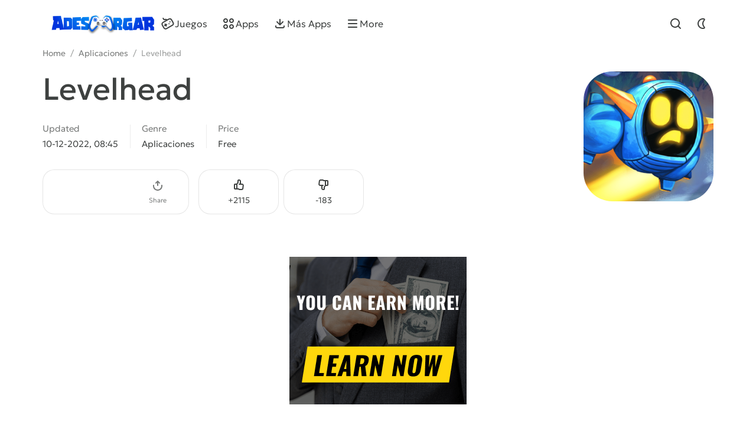

--- FILE ---
content_type: text/html; charset=UTF-8
request_url: https://adescargar.online/levelhead-apk/
body_size: 14429
content:
<!DOCTYPE html>
<html prefix="og: https://ogp.me/ns#" lang="es" prefix="og: https://ogp.me/ns#">

<head>
    <meta charset="UTF-8">
    <meta name="HandheldFriendly" content="true">
    <meta name="viewport" content="initial-scale=1.0, maximum-scale=5.0, width=device-width">
    
<!-- Optimización para motores de búsqueda de Rank Math -  https://rankmath.com/ -->
<title>ᐉ Levelhead APK 100.0.70 (Pagado) Última Versión ✅ 2022</title>
<meta name="description" content="🥇 Descargar Levelhead APK 2022 Gratis ✓ Obtén la Última Versión Para Android ⭐ Levelhead Mod Apk ⬇️ Actualizado"/>
<meta name="robots" content="follow, index, max-snippet:-1, max-video-preview:-1, max-image-preview:large"/>
<link rel="canonical" href="https://adescargar.online/levelhead-apk/" />
<meta property="og:locale" content="es_ES" />
<meta property="og:type" content="article" />
<meta property="og:title" content="ᐉ Levelhead APK 100.0.70 (Pagado) Última Versión ✅ 2022" />
<meta property="og:description" content="🥇 Descargar Levelhead APK 2022 Gratis ✓ Obtén la Última Versión Para Android ⭐ Levelhead Mod Apk ⬇️ Actualizado" />
<meta property="og:url" content="https://adescargar.online/levelhead-apk/" />
<meta property="og:site_name" content="Adescargar.online" />
<meta property="article:tag" content="Levelhead" />
<meta property="article:tag" content="Levelhead APK" />
<meta property="article:tag" content="Levelhead APK 2022 gratis" />
<meta property="article:tag" content="Levelhead Mmm mod apk" />
<meta property="article:tag" content="Levelhead última versión" />
<meta property="article:section" content="Aplicaciones" />
<meta property="og:image" content="https://i0.wp.com/adescargar.online/wp-content/uploads/2022/12/levelhead.png" />
<meta property="og:image:secure_url" content="https://i0.wp.com/adescargar.online/wp-content/uploads/2022/12/levelhead.png" />
<meta property="og:image:width" content="512" />
<meta property="og:image:height" content="512" />
<meta property="og:image:alt" content="Levelhead" />
<meta property="og:image:type" content="image/png" />
<meta property="article:published_time" content="2022-12-10T08:45:25-05:00" />
<meta name="twitter:card" content="summary_large_image" />
<meta name="twitter:title" content="ᐉ Levelhead APK 100.0.70 (Pagado) Última Versión ✅ 2022" />
<meta name="twitter:description" content="🥇 Descargar Levelhead APK 2022 Gratis ✓ Obtén la Última Versión Para Android ⭐ Levelhead Mod Apk ⬇️ Actualizado" />
<meta name="twitter:image" content="https://i0.wp.com/adescargar.online/wp-content/uploads/2022/12/levelhead.png" />
<meta name="twitter:label1" content="Escrito por" />
<meta name="twitter:data1" content="Elmer Romero" />
<meta name="twitter:label2" content="Tiempo de lectura" />
<meta name="twitter:data2" content="2 minutos" />
<!-- /Plugin Rank Math WordPress SEO -->

<link rel='dns-prefetch' href='//stats.wp.com' />
<link rel='preconnect' href='//i0.wp.com' />
<link rel="alternate" type="application/rss+xml" title="Adescargar.online &raquo; Feed" href="https://adescargar.online/feed/" />
<link rel="alternate" type="application/rss+xml" title="Adescargar.online &raquo; Feed de los comentarios" href="https://adescargar.online/comments/feed/" />
<link rel="alternate" type="application/rss+xml" title="Adescargar.online &raquo; Comentario Levelhead del feed" href="https://adescargar.online/levelhead-apk/feed/" />
<link rel="alternate" title="oEmbed (JSON)" type="application/json+oembed" href="https://adescargar.online/wp-json/oembed/1.0/embed?url=https%3A%2F%2Fadescargar.online%2Flevelhead-apk%2F" />
<link rel="alternate" title="oEmbed (XML)" type="text/xml+oembed" href="https://adescargar.online/wp-json/oembed/1.0/embed?url=https%3A%2F%2Fadescargar.online%2Flevelhead-apk%2F&#038;format=xml" />
<style id='wp-img-auto-sizes-contain-inline-css'>
img:is([sizes=auto i],[sizes^="auto," i]){contain-intrinsic-size:3000px 1500px}
/*# sourceURL=wp-img-auto-sizes-contain-inline-css */
</style>
<style id='wp-block-library-inline-css'>
:root{--wp-block-synced-color:#7a00df;--wp-block-synced-color--rgb:122,0,223;--wp-bound-block-color:var(--wp-block-synced-color);--wp-editor-canvas-background:#ddd;--wp-admin-theme-color:#007cba;--wp-admin-theme-color--rgb:0,124,186;--wp-admin-theme-color-darker-10:#006ba1;--wp-admin-theme-color-darker-10--rgb:0,107,160.5;--wp-admin-theme-color-darker-20:#005a87;--wp-admin-theme-color-darker-20--rgb:0,90,135;--wp-admin-border-width-focus:2px}@media (min-resolution:192dpi){:root{--wp-admin-border-width-focus:1.5px}}.wp-element-button{cursor:pointer}:root .has-very-light-gray-background-color{background-color:#eee}:root .has-very-dark-gray-background-color{background-color:#313131}:root .has-very-light-gray-color{color:#eee}:root .has-very-dark-gray-color{color:#313131}:root .has-vivid-green-cyan-to-vivid-cyan-blue-gradient-background{background:linear-gradient(135deg,#00d084,#0693e3)}:root .has-purple-crush-gradient-background{background:linear-gradient(135deg,#34e2e4,#4721fb 50%,#ab1dfe)}:root .has-hazy-dawn-gradient-background{background:linear-gradient(135deg,#faaca8,#dad0ec)}:root .has-subdued-olive-gradient-background{background:linear-gradient(135deg,#fafae1,#67a671)}:root .has-atomic-cream-gradient-background{background:linear-gradient(135deg,#fdd79a,#004a59)}:root .has-nightshade-gradient-background{background:linear-gradient(135deg,#330968,#31cdcf)}:root .has-midnight-gradient-background{background:linear-gradient(135deg,#020381,#2874fc)}:root{--wp--preset--font-size--normal:16px;--wp--preset--font-size--huge:42px}.has-regular-font-size{font-size:1em}.has-larger-font-size{font-size:2.625em}.has-normal-font-size{font-size:var(--wp--preset--font-size--normal)}.has-huge-font-size{font-size:var(--wp--preset--font-size--huge)}.has-text-align-center{text-align:center}.has-text-align-left{text-align:left}.has-text-align-right{text-align:right}.has-fit-text{white-space:nowrap!important}#end-resizable-editor-section{display:none}.aligncenter{clear:both}.items-justified-left{justify-content:flex-start}.items-justified-center{justify-content:center}.items-justified-right{justify-content:flex-end}.items-justified-space-between{justify-content:space-between}.screen-reader-text{border:0;clip-path:inset(50%);height:1px;margin:-1px;overflow:hidden;padding:0;position:absolute;width:1px;word-wrap:normal!important}.screen-reader-text:focus{background-color:#ddd;clip-path:none;color:#444;display:block;font-size:1em;height:auto;left:5px;line-height:normal;padding:15px 23px 14px;text-decoration:none;top:5px;width:auto;z-index:100000}html :where(.has-border-color){border-style:solid}html :where([style*=border-top-color]){border-top-style:solid}html :where([style*=border-right-color]){border-right-style:solid}html :where([style*=border-bottom-color]){border-bottom-style:solid}html :where([style*=border-left-color]){border-left-style:solid}html :where([style*=border-width]){border-style:solid}html :where([style*=border-top-width]){border-top-style:solid}html :where([style*=border-right-width]){border-right-style:solid}html :where([style*=border-bottom-width]){border-bottom-style:solid}html :where([style*=border-left-width]){border-left-style:solid}html :where(img[class*=wp-image-]){height:auto;max-width:100%}:where(figure){margin:0 0 1em}html :where(.is-position-sticky){--wp-admin--admin-bar--position-offset:var(--wp-admin--admin-bar--height,0px)}@media screen and (max-width:600px){html :where(.is-position-sticky){--wp-admin--admin-bar--position-offset:0px}}
/*wp_block_styles_on_demand_placeholder:696f3080ee7d7*/
/*# sourceURL=wp-block-library-inline-css */
</style>
<style id='classic-theme-styles-inline-css'>
/*! This file is auto-generated */
.wp-block-button__link{color:#fff;background-color:#32373c;border-radius:9999px;box-shadow:none;text-decoration:none;padding:calc(.667em + 2px) calc(1.333em + 2px);font-size:1.125em}.wp-block-file__button{background:#32373c;color:#fff;text-decoration:none}
/*# sourceURL=/wp-includes/css/classic-themes.min.css */
</style>
<link rel='stylesheet' id='5play-fancybox-css' href='https://adescargar.online/wp-content/themes/5play/assets/css/fancybox.css' media='all' />
<link rel='stylesheet' id='5play-style-css' href='https://adescargar.online/wp-content/themes/5play/assets/css/style.min.css?ver=4.0.3' media='all' />
<style id='5play-style-inline-css'>
:root { --hs-p: 217, 98%; }
/*# sourceURL=5play-style-inline-css */
</style>
<link rel='stylesheet' id='5play-post-card-box-1-css' href='https://adescargar.online/wp-content/themes/5play/assets/css/post-card-box-1.css?ver=1768894592' media='all' />
<script src="https://adescargar.online/wp-includes/js/jquery/jquery.min.js?ver=3.7.1" id="jquery-core-js"></script>
<script src="https://adescargar.online/wp-includes/js/jquery/jquery-migrate.min.js?ver=3.4.1" id="jquery-migrate-js"></script>
<link rel="https://api.w.org/" href="https://adescargar.online/wp-json/" /><link rel="alternate" title="JSON" type="application/json" href="https://adescargar.online/wp-json/wp/v2/posts/4062" />	<style>img#wpstats{display:none}</style>
		<link rel="icon" href="https://i0.wp.com/adescargar.online/wp-content/uploads/2022/10/wp-1665188603170.png?fit=32%2C32&#038;ssl=1" sizes="32x32" />
<link rel="icon" href="https://i0.wp.com/adescargar.online/wp-content/uploads/2022/10/wp-1665188603170.png?fit=192%2C192&#038;ssl=1" sizes="192x192" />
<link rel="apple-touch-icon" href="https://i0.wp.com/adescargar.online/wp-content/uploads/2022/10/wp-1665188603170.png?fit=180%2C180&#038;ssl=1" />
<meta name="msapplication-TileImage" content="https://i0.wp.com/adescargar.online/wp-content/uploads/2022/10/wp-1665188603170.png?fit=270%2C270&#038;ssl=1" />
<meta name="generator" content="WP Rocket 3.20.1.2" data-wpr-features="wpr_image_dimensions wpr_preload_links wpr_desktop" /></head>

<body>
    <header data-rocket-location-hash="ee278ebbf59483933b8e5082c6c410a1" id="header-5p" class="header-first">
    <div data-rocket-location-hash="4f1556036c7fbb8b9787ba8e28c51fe8" class="wrp fc">
        <div data-rocket-location-hash="b41023ee7f34ddfcd2f5ff277e3f3202" class="head-l fc">
            <a class="logotype" href="https://adescargar.online/" title="Adescargar.online">
                <span class="sr-only">Adescargar.online</span>
                                    <img width="205" height="36" src="https://adescargar.online/wp-content/uploads/2025/12/IMG_20251225_212550_008.png" alt="Adescargar.online">
                            </a>
        </div>
        <div data-rocket-location-hash="925cf460001ed70b2c710a81a868cb70" class="head-r fc">
            <button type="button" class="hbtn hbt qs-toggle" aria-label="Find" style="display: none">
                <i class="im im-search"></i>
                <i class="im im-close"></i>
            </button>
            <button type="button" class="hbtn hbt mod-btn" id="mod-toggle" aria-label="Dark Mode">
                <i class="im im-sun"></i>
                <i class="im im-moon"></i>
            </button>
        </div>
    </div>
</header>
<div data-rocket-location-hash="1fdd46a5093cb64db3c493c831825597" class="header-second wrp" id="header-tools">
    <div data-rocket-location-hash="7af95d72ee2b701f54ba14620ecf2c89" class="header-tools">
        <div data-rocket-location-hash="505be30f856b37263a61ae28b8a4d19e" class="hmenu fc">
            <nav class="hmenu-list fc" itemscope itemtype="http://schema.org/SiteNavigationElement">
                                                            <a class="m-item" href="https://adescargar.online/category/juegos">
                            <meta itemprop="url" content="https://adescargar.online/category/juegos">
                            <i class="im im-gamepad"></i>
                            <span class="m-item-cont" itemprop="name">Juegos </span>
                        </a>
                                            <a class="m-item" href="https://adescargar.online/category/aplicaciones">
                            <meta itemprop="url" content="https://adescargar.online/category/aplicaciones">
                            <i class="im im-apps"></i>
                            <span class="m-item-cont" itemprop="name">Apps</span>
                        </a>
                                            <a class="m-item" href="https://apkgstore.com/">
                            <meta itemprop="url" content="https://apkgstore.com/">
                            <i class="im im-download"></i>
                            <span class="m-item-cont" itemprop="name">Más Apps </span>
                        </a>
                                                    <button id="mmenu-btn" type="button" class="m-item">
                    <i class="im im-burger"></i>
                    <span class="m-item-cont">More</span>
                </button>
                <div class="dropdown" style="display:none;">
                    <button type="button" class="m-item dropdown-btn">
                        <i class="im im-burger"></i>
                        <span class="m-item-cont">More</span>
                    </button>
                    <div class="dropdown-box" style="display: none;">
                        <nav class="hmenu-sub-list">
                                                    </nav>
                    </div>
                </div>
                <button type="button" class="m-item qs-toggle" aria-label="Find" style="display:none;">
                    <i class="im im-search"></i>
                </button>
            </nav>
        </div>
        <form class="qs-form fc" id="qs-form" method="get" action="https://adescargar.online/" style="display: none;">
            <div class="qs-control">
                <label class="qs-label sr-only" for="story">Find</label>
                <input class="qs-input" id="story" name="s" placeholder="Find a game or apps" type="search" autocomplete="off" value="">
                <button class="qs-btn" type="submit" title="Find" aria-label="Find">
                    <i class="im im-search"></i>
                </button>
                <button type="button" class="qs-toggle" aria-label="Close Search">
                    <i class="im im-close"></i>
                </button>
            </div>
        </form>
    </div>
</div>
<script>
    (function() {
        const userPreference = localStorage.getItem('theme');
        const systemPrefersDark = window.matchMedia('(prefers-color-scheme: dark)').matches;
        if (userPreference === 'dark' || (!userPreference && systemPrefersDark)) {
            document.documentElement.classList.add('darkmod');
        }
    })();
    document.addEventListener('DOMContentLoaded', () => {
        const toggle = document.getElementById('mod-toggle');
        if (toggle) {
            toggle.addEventListener('click', () => {
                const isDark = document.documentElement.classList.toggle('darkmod');
                localStorage.setItem('theme', isDark ? 'dark' : 'light');
            });
        }
    });
</script><main data-rocket-location-hash="942617f9e9b49285a496c16a5cfa29f1" class="content-5p">
    <div data-rocket-location-hash="b1d173e81eeb8f3e97b66c3dd7bc7ec8" class="appview-breadcrumbs speedbar fc wrp"><a href="https://adescargar.online/">Home</a> <span class="speedbar-sep">/</span> <a href="https://adescargar.online/category/aplicaciones/">Aplicaciones</a> <span class="speedbar-sep">/</span> <span>Levelhead</span></div><script type="application/ld+json">{
    "@context": "https://schema.org",
    "@type": "BreadcrumbList",
    "itemListElement": [
        {
            "@type": "ListItem",
            "position": 1,
            "name": "Home",
            "item": "https://adescargar.online"
        },
        {
            "@type": "ListItem",
            "position": 2,
            "name": "Aplicaciones",
            "item": "https://adescargar.online/category/aplicaciones/"
        },
        {
            "@type": "ListItem",
            "position": 3,
            "name": "Levelhead"
        }
    ]
}</script>    <article data-rocket-location-hash="583441dfb0f7be77867c5d4bcd0cd4d3" class="appview sect" itemscope="" itemtype="http://schema.org/MobileApplication">
        <div data-rocket-location-hash="c2e4b005d2475dbf8ef521a9413ee4e9" class="appview-hero">
    <div class="wrp appview-intro">
        <div class="appview-intro-cont">
            <h1 itemprop="name" class="title">Levelhead</h1>
            <figure class="appicon">
                                    <img width="200" height="200" src="https://i0.wp.com/adescargar.online/wp-content/uploads/2022/12/levelhead.png?fit=200%2C200&amp;ssl=1" class="attachment-200x200 size-200x200 wp-post-image" alt="Levelhead" loading="eager" fetchpriority="high" itemprop="image" decoding="async" srcset="https://i0.wp.com/adescargar.online/wp-content/uploads/2022/12/levelhead.png?w=512&amp;ssl=1 512w, https://i0.wp.com/adescargar.online/wp-content/uploads/2022/12/levelhead.png?resize=300%2C300&amp;ssl=1 300w, https://i0.wp.com/adescargar.online/wp-content/uploads/2022/12/levelhead.png?resize=150%2C150&amp;ssl=1 150w, https://i0.wp.com/adescargar.online/wp-content/uploads/2022/12/levelhead.png?resize=75%2C75&amp;ssl=1 75w, https://i0.wp.com/adescargar.online/wp-content/uploads/2022/12/levelhead.png?resize=128%2C128&amp;ssl=1 128w" sizes="(max-width: 200px) 100vw, 200px" title="Levelhead 1">                            </figure>
            <ul class="appview-spec">
                <li class="specs-item">
                    <span class="spec-label">Updated</span>
                    <time class="spec-cont" itemprop="datePublished" datetime="2022-12-10T08:45:25-05:00">
                        10-12-2022, 08:45                    </time>
                </li>
                                                                    <li class="specs-item">
                        <span class="spec-label">Genre</span>
                        <a href="https://adescargar.online/category/aplicaciones/" class="spec-cont">Aplicaciones</a>
                        <meta itemprop="applicationCategory" content="Aplicaciones">
                    </li>
                                <li class="specs-item">
                    <span class="spec-label">Price</span>
                    <span itemscope="" itemprop="offers" itemtype="http://schema.org/Offer">
                        <meta itemprop="price" content="0">
                        <meta itemprop="priceCurrency" content="USD" class="spec-cont">
                                                Free                    </span>
                </li>
            </ul>
            <div class="appview-foot">
                <div class="appview-likes">
                    <button class="dialog-btn" type="button" data-react="plus" data-post-id="4062">
                        <i class="im im-thumbup"></i>
                        <span class="like-plus">+<span data-likes-id="4062">2115</span></span>
                        <span class="sr-only">Like</span>
                    </button>
                    <button class="dialog-btn" type="button" data-react="minus" data-post-id="4062">
                        <i class="im im-thumbdown"></i>
                        <span class="like-minus">-<span data-dislikes-id="4062">183</span></span>
                        <span class="sr-only">Dislike</span>
                    </button>
                </div>
                <div class="appview-tools">
                    <a class="btn btn-fill" href="#download-now"><span class="btn-cont">Download APK</span></a>
                    <div class="av-tool-list">
                        <div class="av-tool sharefunc">
                            <button type="button" id="share-btn" class="dropdown-btn" data-share-title="Levelhead" data-share-text="Look what I found!"><i class="im im-share"></i><span class="av-tool-cont">Share</span></button>
                        </div>
                    </div>
                </div>
            </div>
        </div>
    </div>
            <div class="appview-bg">
            <i class="cover">
                <img width="300" height="300" src="https://i0.wp.com/adescargar.online/wp-content/uploads/2022/12/levelhead.png?fit=300%2C300&amp;ssl=1" class="attachment-300x300 size-300x300 wp-post-image" alt="Levelhead" loading="lazy" fetchpriority="high" decoding="async" srcset="https://i0.wp.com/adescargar.online/wp-content/uploads/2022/12/levelhead.png?w=512&amp;ssl=1 512w, https://i0.wp.com/adescargar.online/wp-content/uploads/2022/12/levelhead.png?resize=300%2C300&amp;ssl=1 300w, https://i0.wp.com/adescargar.online/wp-content/uploads/2022/12/levelhead.png?resize=150%2C150&amp;ssl=1 150w, https://i0.wp.com/adescargar.online/wp-content/uploads/2022/12/levelhead.png?resize=75%2C75&amp;ssl=1 75w, https://i0.wp.com/adescargar.online/wp-content/uploads/2022/12/levelhead.png?resize=128%2C128&amp;ssl=1 128w" sizes="auto, (max-width: 300px) 100vw, 300px" title="Levelhead 2">            </i>
        </div>
    </div><section data-rocket-location-hash="689c8a93709425e6beeb9e5c57e02e42" class="wrp sect " style="margin-top: 2rem;"><script async data-cfasync="false" data-size="300x250" data-category="" data-id="dl-banner-300x250" data-zone="10250426" src="//a-zzz.com/btag.min.js"></script></section><div data-rocket-location-hash="981ee8c424b112c9865b69e389bb3f22" class="appview-info wrp str">
    <div class="appview-info-cont tab-container str-main">
                <div class="appview-text expand tab-panel" data-tab="0">
            <div class="desc text expand-text">
                
<h2 class="wp-block-heading">Acerca de Levelhead APK </h2>



<p>Levelhead APK es un gran juego de plataformas en 2D con docenas de niveles desafiantes para probar tus movimientos en varios mapas. Tu misión es entrenar a un robot para que entregue mercancías a los planetas del universo. Lo acompañarás a lo largo del recorrido por el terreno desde los lugares más fáciles hasta los más difíciles de cada nivel.</p>



<h2 class="wp-block-heading"><span>Construye y conquista niveles creativos</span></h2>



<p>Construye inventos y máquinas increíbles, diseña expediciones llenas de aventura que requieran cerebro y agallas o crea una escena con música relajante en la que otros Levelheads puedan tranquilizarse un rato. Una vez hayas completado tu nivel, compártelo con todo el mundo&#8230; ¡Y consigue seguidores! El departamento de Levelhead viene equipado con unos sistemas de seguimiento y curación intensivos, por lo que siempre podrás encontrar los mejores niveles creados por tus compañeros.</p>



<h2 class="wp-block-heading">&nbsp;Construye tus propios niveles</h2>



<p>Ejercita tu creatividad y construye tus propios niveles con miles de objetos como enemigos, peligros, caminos, interruptores programables, secretos, clima, música, y potenciadores.<br>Construye una aventura en expansión, un juego de rompecabezas, una máquina de pinball, un nivel lleno de jefes, un reto a contrarreloj, una composición relajante, un nivel de desplazamiento lateral con buen ritmo, ¡o cualquier otra cosa que puedas imaginar! El intuitivo editor de niveles de Levelhead te permite convertir tus ideas de diseño en aventuras de plataformas para jugadores de todo el mundo.</p>



<h2 class="wp-block-heading">Completa el entrenamiento, tan divertido como desafiante</h2>



<p>Controlarás a GR-18, un robot de envíos en formación, mientras corres, saltas, y acabas con tus enemigos en más de 90 trepidantes niveles de formación diseñados a mano. Por el camino podrás desbloquear nuevos avatares, intentar acabar antes de los tiempos estipulados ¡y llegar a ser el empleado estrella del departamento Levelhead!</p>



<h2 class="wp-block-heading">Gana seguidores</h2>



<p>&nbsp;Publica tus niveles para que todo el mundo vea tu tiempo de juego e intentos y se acumulen los seguidores. Gracias a su sistema de búsqueda y revisión de calidad, Levelhead hace que conseguir seguidores y jugar contenido sin fin creado por usuarios de todo el mundo sea coser y cantar. Además, el departamento de marketing te permite llevar tus niveles a lo más alto de las tablas tan solo jugando el juego, ¡lo que significa que no tienes que ser famoso para que jueguen a tus niveles!</p>



<h2 class="wp-block-heading">Compite para obtener los mejores tiempos y las mejores puntuaciones</h2>



<p>Cada nivel viene con un tablero de puntuaciones, llega a la cima y te harás con un trofeo. Pero recuerda que la competición es dura y no sabes quien intentará arrebatártelo.</p>



<h2 class="wp-block-heading">Podrás jugar y guardar a través de diferentes plataformas</h2>



<p>&nbsp;Los niveles que crees podrán llegar a todo el mundo, ¡usen el dispositivo que usen! Hasta podrás hacer una copia de seguridad en la nube y transferirla de un dispositivo a otro con facilidad, así que puedes construir y crear donde quieras.</p>



<h2 class="wp-block-heading">conclusión</h2>



<p>Levelhead es un extraordinario juego de plataformas arcade en el que el jugador tendrá que construir niveles para un mensajero robot. En la historia, el usuario estará en una empresa que entrega productos en toda la galaxia. Un jugador tendrá un robot que maneja con éxito la entrega de mensajería. El jugador solo debe allanar correctamente el camino para el héroe, construyendo etapas. Para tener éxito, primero deberá pasar por el entrenamiento, que luego se convertirá en la base de una interacción productiva entre el personaje y su operador.</p>
                            </div>
                            <button type="button" class="expand-btn" data-less="Hide">
                    <span>More view</span>
                </button>
                    </div>
            </div>
    <div class="appview-info-rate str-add" itemprop="aggregateRating" itemscope="" itemtype="http://schema.org/AggregateRating">
        <div class="rating-status" style="--rating-value:92;">
            <div class="rstatus-head">
                <div class="title">App popularity</div>
                <div class="rstatus-num positive">
                    <span class="rstatus-value">92%</span>
                    <span class="rstatus-icon">
                        <svg width="32" height="32" viewBox="0 0 32 32" xmlns="http://www.w3.org/2000/svg">
                            <path d="M16.5,2.5c1.66,0,3,1.34,3,3v7h6.55c1.33,0,2.29,1.28,1.92,2.56l-3.3,11.33c-.25.85-1.03,1.44-1.92,1.44h-7.17c-1.02.09-1.84-1.06-2.5-1.67-1.91.01-6.62,0-8.59,0-1.1,0-2-.9-2-2v-9.67c0-1.1.9-2,2-2h5.52c.12,0,.23.02.34.05l2.14-4.29v-3.76c0-1.1.9-2,2-2h2ZM14.5,8.26c.24.44-3.16,6.62-3.33,7.14v8.76c.95.05,2.63-.26,3.33.59,0,0,1.08,1.08,1.08,1.08h7.17l3.3-11.33h-10.88c-1.3.02-1.3-2.02,0-2,0,0,2.33,0,2.33,0v-7c0-1.44-2.13-.91-3-1v3.76ZM4.5,24.17h4.67v-9.67h-4.67v9.67Z"></path>
                        </svg>
                        <i class="mask"></i>
                    </span>
                    <meta itemprop="ratingValue" content="92">
                    <meta itemprop="bestRating" content="100">
                </div>
            </div>
            <div class="rstatus-line" style="--rating-width: 380px;"></div>
        </div>
        <meta itemprop="reviewCount" content="2298">
        <ul class="rating-status-info muted">
            <li>Votes: <span data-vote-num-id="4062">2,298</span></li>
            <li>Comments: 0</li>
        </ul>
    </div>
</div><div data-rocket-location-hash="1a21c8244ea08e7962ca6d3c59e25e15" class="appview-download wrp">
    <div id="download-now" class="download-box tab-container">
                <div class="download-box-files tab-panel" data-tab="0" style="display: block;">
            <h2 class="title">Download Levelhead for Android for free</h2>
            <section class=""><div><script data-cfasync="false" async type="text/javascript" src="//yo.attuneuvito.com/tJnFItQ1Y7GYhol/75277"></script></div>


<script>(function(s){s.dataset.zone='10437438',s.src='https://bvtpk.com/tag.min.js'})([document.documentElement, document.body].filter(Boolean).pop().appendChild(document.createElement('script')))</script></section>            <div class="downline-line-list">
                                    <p class="muted">No download links available.</p>
                            </div>
        </div>
            </div>
</div>    </article>
    <section data-rocket-location-hash="4126e841a4f62db7fb32642212f96889" class="wrp sect">
	<h2 class="sect-head title">Similar Apps</h2>
	<div data-rocket-location-hash="a14aa5aa3bd612bdacea44bd9c1565f2" class="glist cards-v g8 hscroll">
		            <div class="card appitem item">
    <div class="card-icon">
        <figure class="appicon">
                            <img width="144" height="144" src="https://i0.wp.com/adescargar.online/wp-content/uploads/2026/01/ottplay-android-tv-thumbnail-21121417.webp?resize=150%2C150&amp;ssl=1" class="attachment-thumbnail size-thumbnail" alt="" loading="lazy" decoding="async" srcset="https://i0.wp.com/adescargar.online/wp-content/uploads/2026/01/ottplay-android-tv-thumbnail-21121417.webp?w=512&amp;ssl=1 512w, https://i0.wp.com/adescargar.online/wp-content/uploads/2026/01/ottplay-android-tv-thumbnail-21121417.webp?resize=300%2C300&amp;ssl=1 300w, https://i0.wp.com/adescargar.online/wp-content/uploads/2026/01/ottplay-android-tv-thumbnail-21121417.webp?resize=150%2C150&amp;ssl=1 150w" sizes="auto, (max-width: 150px) 100vw, 150px" />                    </figure>
    </div>
    <a href="https://adescargar.online/ottplay-android-tv/" class="cont item-link">
        <span class="title">OTTplay Premium</span>
        <span class="meta meta-os">
                            <i class="card-bubble">MOD</i>
                                        <i class="meta-item">
                    Android 6.0                </i>
                    </span>
        <span class="meta meta-vers">
                            <i class="meta-item">v30.79</i>
                                        <i class="card-status card-status-new">New</i>
                    </span>
    </a>
    <i class="card-ratenum"></i>
</div>
                    <div class="card appitem item">
    <div class="card-icon">
        <figure class="appicon">
                            <img width="144" height="144" src="https://i0.wp.com/adescargar.online/wp-content/uploads/2025/11/VivaVideo.jpg?resize=150%2C150&amp;ssl=1" class="attachment-thumbnail size-thumbnail" alt="" loading="lazy" decoding="async" srcset="https://i0.wp.com/adescargar.online/wp-content/uploads/2025/11/VivaVideo.jpg?w=1440&amp;ssl=1 1440w, https://i0.wp.com/adescargar.online/wp-content/uploads/2025/11/VivaVideo.jpg?resize=300%2C300&amp;ssl=1 300w, https://i0.wp.com/adescargar.online/wp-content/uploads/2025/11/VivaVideo.jpg?resize=1024%2C1024&amp;ssl=1 1024w, https://i0.wp.com/adescargar.online/wp-content/uploads/2025/11/VivaVideo.jpg?resize=150%2C150&amp;ssl=1 150w, https://i0.wp.com/adescargar.online/wp-content/uploads/2025/11/VivaVideo.jpg?resize=768%2C768&amp;ssl=1 768w" sizes="auto, (max-width: 150px) 100vw, 150px" />                    </figure>
    </div>
    <a href="https://adescargar.online/vivavideo-premium-apk/" class="cont item-link">
        <span class="title">VivaVideo Premium</span>
        <span class="meta meta-os">
                            <i class="card-bubble">MOD</i>
                                        <i class="meta-item">
                    Android 5.0                </i>
                    </span>
        <span class="meta meta-vers">
                            <i class="meta-item">v9.33.0</i>
                                        <i class="card-status card-status-new">New</i>
                    </span>
    </a>
    <i class="card-ratenum"></i>
</div>
                    <div class="card appitem item">
    <div class="card-icon">
        <figure class="appicon">
                            <img width="144" height="144" src="https://i0.wp.com/adescargar.online/wp-content/uploads/2026/01/fotmob-resultados-de-futbol.png?resize=150%2C150&amp;ssl=1" class="attachment-thumbnail size-thumbnail" alt="" loading="lazy" decoding="async" srcset="https://i0.wp.com/adescargar.online/wp-content/uploads/2026/01/fotmob-resultados-de-futbol.png?w=512&amp;ssl=1 512w, https://i0.wp.com/adescargar.online/wp-content/uploads/2026/01/fotmob-resultados-de-futbol.png?resize=300%2C300&amp;ssl=1 300w, https://i0.wp.com/adescargar.online/wp-content/uploads/2026/01/fotmob-resultados-de-futbol.png?resize=150%2C150&amp;ssl=1 150w" sizes="auto, (max-width: 150px) 100vw, 150px" />                    </figure>
    </div>
    <a href="https://adescargar.online/fotmob-pro-apk-ultima-version/" class="cont item-link">
        <span class="title">FotMob Pro - Resultados de Fútbol</span>
        <span class="meta meta-os">
                                        <i class="meta-item">
                    Android 10.0                </i>
                    </span>
        <span class="meta meta-vers">
                            <i class="meta-item">v221.15449.20260107</i>
                                        <i class="card-status card-status-new">New</i>
                    </span>
    </a>
    <i class="card-ratenum"></i>
</div>
                    <div class="card appitem item">
    <div class="card-icon">
        <figure class="appicon">
                            <img width="144" height="144" src="https://i0.wp.com/adescargar.online/wp-content/uploads/2024/06/images-24.jpeg?resize=150%2C150&amp;ssl=1" class="attachment-thumbnail size-thumbnail" alt="" loading="lazy" decoding="async" srcset="https://i0.wp.com/adescargar.online/wp-content/uploads/2024/06/images-24.jpeg?w=512&amp;ssl=1 512w, https://i0.wp.com/adescargar.online/wp-content/uploads/2024/06/images-24.jpeg?resize=300%2C300&amp;ssl=1 300w, https://i0.wp.com/adescargar.online/wp-content/uploads/2024/06/images-24.jpeg?resize=150%2C150&amp;ssl=1 150w" sizes="auto, (max-width: 150px) 100vw, 150px" />                    </figure>
    </div>
    <a href="https://adescargar.online/lark-player-premium-apk-para-android/" class="cont item-link">
        <span class="title">Lark Player Premium</span>
        <span class="meta meta-os">
                            <i class="card-bubble">MOD</i>
                                        <i class="meta-item">
                    Android 6.0                </i>
                    </span>
        <span class="meta meta-vers">
                            <i class="meta-item">v6.35 7</i>
                                        <i class="card-status card-status-new">New</i>
                    </span>
    </a>
    <i class="card-ratenum"></i>
</div>
                    <div class="card appitem item">
    <div class="card-icon">
        <figure class="appicon">
                            <img width="144" height="144" src="https://i0.wp.com/adescargar.online/wp-content/uploads/2023/01/download-photoshop-express-photo-editor.webp?resize=150%2C150&amp;ssl=1" class="attachment-thumbnail size-thumbnail" alt="" loading="lazy" decoding="async" srcset="https://i0.wp.com/adescargar.online/wp-content/uploads/2023/01/download-photoshop-express-photo-editor.webp?w=512&amp;ssl=1 512w, https://i0.wp.com/adescargar.online/wp-content/uploads/2023/01/download-photoshop-express-photo-editor.webp?resize=300%2C300&amp;ssl=1 300w, https://i0.wp.com/adescargar.online/wp-content/uploads/2023/01/download-photoshop-express-photo-editor.webp?resize=150%2C150&amp;ssl=1 150w" sizes="auto, (max-width: 150px) 100vw, 150px" />                    </figure>
    </div>
    <a href="https://adescargar.online/photoshop-express-photo-editor-apk-mod7-8/" class="cont item-link">
        <span class="title">Photoshop Express Premium</span>
        <span class="meta meta-os">
                            <i class="card-bubble">MOD</i>
                                        <i class="meta-item">
                    Android 7.1                </i>
                    </span>
        <span class="meta meta-vers">
                            <i class="meta-item">v17.8.20</i>
                                        <i class="card-status card-status-new">New</i>
                    </span>
    </a>
    <i class="card-ratenum"></i>
</div>
                    <div class="card appitem item">
    <div class="card-icon">
        <figure class="appicon">
                            <img width="144" height="144" src="https://i0.wp.com/adescargar.online/wp-content/uploads/2026/01/mhdplus-thumbnail-45108380.webp?resize=150%2C150&amp;ssl=1" class="attachment-thumbnail size-thumbnail" alt="" loading="lazy" decoding="async" srcset="https://i0.wp.com/adescargar.online/wp-content/uploads/2026/01/mhdplus-thumbnail-45108380.webp?w=512&amp;ssl=1 512w, https://i0.wp.com/adescargar.online/wp-content/uploads/2026/01/mhdplus-thumbnail-45108380.webp?resize=300%2C300&amp;ssl=1 300w, https://i0.wp.com/adescargar.online/wp-content/uploads/2026/01/mhdplus-thumbnail-45108380.webp?resize=150%2C150&amp;ssl=1 150w" sizes="auto, (max-width: 150px) 100vw, 150px" />                    </figure>
    </div>
    <a href="https://adescargar.online/mhdplus-premium-apk-ultima-version/" class="cont item-link">
        <span class="title">MhdPlus Premium</span>
        <span class="meta meta-os">
                            <i class="card-bubble">MOD</i>
                                        <i class="meta-item">
                    Android 7.0                </i>
                    </span>
        <span class="meta meta-vers">
                            <i class="meta-item">v2.5.03</i>
                                        <i class="card-status card-status-new">New</i>
                    </span>
    </a>
    <i class="card-ratenum"></i>
</div>
                    <div class="card appitem item">
    <div class="card-icon">
        <figure class="appicon">
                            <img width="144" height="144" src="https://i0.wp.com/adescargar.online/wp-content/uploads/2023/04/headway-resumenes-en-15-min.png?resize=150%2C150&amp;ssl=1" class="attachment-thumbnail size-thumbnail" alt="" loading="lazy" decoding="async" srcset="https://i0.wp.com/adescargar.online/wp-content/uploads/2023/04/headway-resumenes-en-15-min.png?w=512&amp;ssl=1 512w, https://i0.wp.com/adescargar.online/wp-content/uploads/2023/04/headway-resumenes-en-15-min.png?resize=300%2C300&amp;ssl=1 300w, https://i0.wp.com/adescargar.online/wp-content/uploads/2023/04/headway-resumenes-en-15-min.png?resize=150%2C150&amp;ssl=1 150w" sizes="auto, (max-width: 150px) 100vw, 150px" />                    </figure>
    </div>
    <a href="https://adescargar.online/headway-premium-apk-para-android/" class="cont item-link">
        <span class="title">Headway</span>
        <span class="meta meta-os">
                            <i class="card-bubble">MOD</i>
                                        <i class="meta-item">
                    Android 6.0                </i>
                    </span>
        <span class="meta meta-vers">
                            <i class="meta-item">v3.145.0</i>
                                </span>
    </a>
    <i class="card-ratenum"></i>
</div>
                    <div class="card appitem item">
    <div class="card-icon">
        <figure class="appicon">
                            <img width="144" height="144" src="https://i0.wp.com/adescargar.online/wp-content/uploads/2026/01/fawesome-movies-tv-shows.png?resize=150%2C150&amp;ssl=1" class="attachment-thumbnail size-thumbnail" alt="" loading="lazy" decoding="async" srcset="https://i0.wp.com/adescargar.online/wp-content/uploads/2026/01/fawesome-movies-tv-shows.png?w=512&amp;ssl=1 512w, https://i0.wp.com/adescargar.online/wp-content/uploads/2026/01/fawesome-movies-tv-shows.png?resize=300%2C300&amp;ssl=1 300w, https://i0.wp.com/adescargar.online/wp-content/uploads/2026/01/fawesome-movies-tv-shows.png?resize=150%2C150&amp;ssl=1 150w" sizes="auto, (max-width: 150px) 100vw, 150px" />                    </figure>
    </div>
    <a href="https://adescargar.online/fawesome-apk-gratis-ultima-version/" class="cont item-link">
        <span class="title">Fawesome Pro - Películas y Series</span>
        <span class="meta meta-os">
                                        <i class="meta-item">
                    Android 5.1                </i>
                    </span>
        <span class="meta meta-vers">
                            <i class="meta-item">v11.5</i>
                                </span>
    </a>
    <i class="card-ratenum"></i>
</div>
        	</div>
</section>

<section data-rocket-location-hash="7873c9302e19c7678692ebea66a0b4a7" class="wrp sect sect-comments">
            <h2 class="sect-head title">There are no comments yet :(</h2>
    
    <div data-rocket-location-hash="5327b90f499ea5caa96e414ecc44b08f" id="addcomment-tool" class="comments-add">
        <div id="addcomment" class="comments-add-block">
            <div class="com-form-head">
                <figure class="appicon">
                                            <img width="56" height="56" src="https://i0.wp.com/adescargar.online/wp-content/uploads/2022/12/levelhead.png?fit=56%2C56&amp;ssl=1" class="attachment-56x56 size-56x56 wp-post-image" alt="levelhead" decoding="async" srcset="https://i0.wp.com/adescargar.online/wp-content/uploads/2022/12/levelhead.png?w=512&amp;ssl=1 512w, https://i0.wp.com/adescargar.online/wp-content/uploads/2022/12/levelhead.png?resize=300%2C300&amp;ssl=1 300w, https://i0.wp.com/adescargar.online/wp-content/uploads/2022/12/levelhead.png?resize=150%2C150&amp;ssl=1 150w, https://i0.wp.com/adescargar.online/wp-content/uploads/2022/12/levelhead.png?resize=75%2C75&amp;ssl=1 75w, https://i0.wp.com/adescargar.online/wp-content/uploads/2022/12/levelhead.png?resize=128%2C128&amp;ssl=1 128w" sizes="(max-width: 56px) 100vw, 56px" title="Levelhead 3">                                    </figure>
                <div class="title">
                    Tell us what you think about “Levelhead”                </div>
            </div>

            	<div id="respond" class="com-form form-list">
		<h3 id="reply-title" class="comment-reply-title"> <small><a class="px-6 py-2 btn-liquid-danger rounded-lg font-bold shadow-md hover:scale-105 transition-transform text-white ml-4 inline-block text-sm mb-6" rel="nofollow" id="cancel-comment-reply-link" href="/levelhead-apk/#respond" style="display:none;">Cancelar la respuesta</a></small></h3><form action="https://adescargar.online/wp-comments-post.php" method="post" id="dle-comments-form" class="dle-comments-form">
                    <div class="form-group com-form-editor empty">
                        <div class="form-group-label"><label for="comment">Comment text</label></div>
                        <div class="bb-editor">
                            <textarea name="comment" id="comment" rows="1" style="height: 120px;"></textarea>
                        </div><div class="form-combo">
                        <div class="form-group">
                            <label for="author">Name</label>
                            <input id="author" name="author" type="text" value="" size="30" required />
                        </div>
<div class="form-group">
                            <label for="email">Email</label>
                            <input id="email" name="email" type="email" value="" size="30" required />
                        </div></div>
<p class="comment-form-cookies-consent"><input id="wp-comment-cookies-consent" name="wp-comment-cookies-consent" type="checkbox" value="yes" /> <label for="wp-comment-cookies-consent">Guarda mi nombre, correo electrónico y web en este navegador para la próxima vez que comente.</label></p>
<div class="form-submit">
                    <button class="btn btn-tone" type="submit" name="submit">
                        <span class="btn-cont">Send</span>
                        <i class="im im-send"></i>
                    </button> <input type='hidden' name='comment_post_ID' value='4062' id='comment_post_ID' />
<input type='hidden' name='comment_parent' id='comment_parent' value='0' />
</div></div></form>	</div><!-- #respond -->
	        </div>
    </div>
</section>

<script>
    document.addEventListener("DOMContentLoaded", function () {
        // Auto-expanding textarea and focus styles
        document.querySelectorAll(".com-form-editor").forEach(editor => {
            const textarea = editor.querySelector("textarea");
            if (!textarea) return;

            textarea.removeAttribute("cols");
            textarea.setAttribute("rows", "1");

            const adjustHeight = () => {
                textarea.style.height = "auto";
                textarea.style.height = textarea.scrollHeight + "px";
                editor.classList.toggle("empty", textarea.value.trim() === "");
            };

            textarea.addEventListener("focus", () => editor.classList.add("focus"));
            textarea.addEventListener("blur", () => editor.classList.remove("focus"));

            editor.addEventListener("click", (e) => {
                if (!e.target.closest(".btn")) {
                    textarea.focus();
                }
            });
            adjustHeight();
            textarea.addEventListener("input", adjustHeight);
        });
    });
</script>
<style>
    .form-combo {
        margin-top: .5rem;
    }
    .comments-add {
        margin-top: 1.5rem;
    }
</style></main>
<footer data-rocket-location-hash="6b3f6b0a926a630122721394244c85fc" id="footer-5p" class="footer-5p">
    <div data-rocket-location-hash="0e201cf8dd0cffea58802bb6bd963a09" class="wrp">
        
                    <a class="f-telegram footblock" href="https://telegram.me/adescargaronline" target="_blank" rel="nofollow noopener">
                <span class="title">Our Telegram</span>
                <span class="desc">Stay up to date with the latest updates</span>
                <i class="f-telegram-icon"><img width="324" height="307" src="https://cdn.5play.org/assets/pic/f-telegram-icon.webp" srcset="https://cdn.5play.org/assets/pic/f-telegram-icon.webp, https://cdn.5play.org/assets/pic/f-telegram-icon-2x.webp 2x" alt=""></i>
                <span class="btn btn-fill btn-blue btn-sm"><span class="btn-cont">Join Now</span></span>
            </a>
        
        <div data-rocket-location-hash="d22338ce52d906830d5929af613f7ec8" class="fmenu">
            <nav class="fmenu-list">
                <a class="ms-item" href="https://adescargar.online/contacto/">Contacto</a><a class="ms-item" href="https://adescargar.online/dmca/">DMCA</a><a class="ms-item" href="https://adescargar.online/politica-de-privacidad/">Política de privacidad</a>            </nav>
        </div>
        <div data-rocket-location-hash="3f3461458b2f253c41d380af60af7538" class="foot-info fc">
            <a href="https://adescargar.online/" class="foot-logo">
                <img width="32" height="32" src="https://i0.wp.com/adescargar.online/wp-content/uploads/2022/10/wp-1665188603170.png?fit=32%2C32&#038;ssl=1" alt="Adescargar.online" loading="lazy">            </a>
            <div class="copyright"><span>Todos los derechos reservados por <a href="https://adescargar.online" rel="nofollow">ADESCARGAR</a></span></div>
            <a id="scroll-up" class="scroll-up" href="#header-5p" role="button" title="Scroll up" aria-label="Scroll up">
                <span class="sr-only">Scroll up</span>
                <i class="im im-aup"></i>
            </a>
        </div>
    </div>
</footer>
<script type="speculationrules">
{"prefetch":[{"source":"document","where":{"and":[{"href_matches":"/*"},{"not":{"href_matches":["/wp-*.php","/wp-admin/*","/wp-content/uploads/*","/wp-content/*","/wp-content/plugins/*","/wp-content/themes/5play/*","/*\\?(.+)"]}},{"not":{"selector_matches":"a[rel~=\"nofollow\"]"}},{"not":{"selector_matches":".no-prefetch, .no-prefetch a"}}]},"eagerness":"conservative"}]}
</script>
<div data-rocket-location-hash="dd3d1de9b9f24ffb4e9d70c537d95e6e" id="wp-hooks-js-cf"></div><script id="rocket-browser-checker-js-after">
"use strict";var _createClass=function(){function defineProperties(target,props){for(var i=0;i<props.length;i++){var descriptor=props[i];descriptor.enumerable=descriptor.enumerable||!1,descriptor.configurable=!0,"value"in descriptor&&(descriptor.writable=!0),Object.defineProperty(target,descriptor.key,descriptor)}}return function(Constructor,protoProps,staticProps){return protoProps&&defineProperties(Constructor.prototype,protoProps),staticProps&&defineProperties(Constructor,staticProps),Constructor}}();function _classCallCheck(instance,Constructor){if(!(instance instanceof Constructor))throw new TypeError("Cannot call a class as a function")}var RocketBrowserCompatibilityChecker=function(){function RocketBrowserCompatibilityChecker(options){_classCallCheck(this,RocketBrowserCompatibilityChecker),this.passiveSupported=!1,this._checkPassiveOption(this),this.options=!!this.passiveSupported&&options}return _createClass(RocketBrowserCompatibilityChecker,[{key:"_checkPassiveOption",value:function(self){try{var options={get passive(){return!(self.passiveSupported=!0)}};window.addEventListener("test",null,options),window.removeEventListener("test",null,options)}catch(err){self.passiveSupported=!1}}},{key:"initRequestIdleCallback",value:function(){!1 in window&&(window.requestIdleCallback=function(cb){var start=Date.now();return setTimeout(function(){cb({didTimeout:!1,timeRemaining:function(){return Math.max(0,50-(Date.now()-start))}})},1)}),!1 in window&&(window.cancelIdleCallback=function(id){return clearTimeout(id)})}},{key:"isDataSaverModeOn",value:function(){return"connection"in navigator&&!0===navigator.connection.saveData}},{key:"supportsLinkPrefetch",value:function(){var elem=document.createElement("link");return elem.relList&&elem.relList.supports&&elem.relList.supports("prefetch")&&window.IntersectionObserver&&"isIntersecting"in IntersectionObserverEntry.prototype}},{key:"isSlowConnection",value:function(){return"connection"in navigator&&"effectiveType"in navigator.connection&&("2g"===navigator.connection.effectiveType||"slow-2g"===navigator.connection.effectiveType)}}]),RocketBrowserCompatibilityChecker}();
//# sourceURL=rocket-browser-checker-js-after
</script>
<script id="rocket-preload-links-js-extra">
var RocketPreloadLinksConfig = {"excludeUris":"/(?:.+/)?feed(?:/(?:.+/?)?)?$|/(?:.+/)?embed/|/(index.php/)?(.*)wp-json(/.*|$)|/refer/|/go/|/recommend/|/recommends/","usesTrailingSlash":"1","imageExt":"jpg|jpeg|gif|png|tiff|bmp|webp|avif|pdf|doc|docx|xls|xlsx|php","fileExt":"jpg|jpeg|gif|png|tiff|bmp|webp|avif|pdf|doc|docx|xls|xlsx|php|html|htm","siteUrl":"https://adescargar.online","onHoverDelay":"100","rateThrottle":"3"};
//# sourceURL=rocket-preload-links-js-extra
</script>
<script id="rocket-preload-links-js-after">
(function() {
"use strict";var r="function"==typeof Symbol&&"symbol"==typeof Symbol.iterator?function(e){return typeof e}:function(e){return e&&"function"==typeof Symbol&&e.constructor===Symbol&&e!==Symbol.prototype?"symbol":typeof e},e=function(){function i(e,t){for(var n=0;n<t.length;n++){var i=t[n];i.enumerable=i.enumerable||!1,i.configurable=!0,"value"in i&&(i.writable=!0),Object.defineProperty(e,i.key,i)}}return function(e,t,n){return t&&i(e.prototype,t),n&&i(e,n),e}}();function i(e,t){if(!(e instanceof t))throw new TypeError("Cannot call a class as a function")}var t=function(){function n(e,t){i(this,n),this.browser=e,this.config=t,this.options=this.browser.options,this.prefetched=new Set,this.eventTime=null,this.threshold=1111,this.numOnHover=0}return e(n,[{key:"init",value:function(){!this.browser.supportsLinkPrefetch()||this.browser.isDataSaverModeOn()||this.browser.isSlowConnection()||(this.regex={excludeUris:RegExp(this.config.excludeUris,"i"),images:RegExp(".("+this.config.imageExt+")$","i"),fileExt:RegExp(".("+this.config.fileExt+")$","i")},this._initListeners(this))}},{key:"_initListeners",value:function(e){-1<this.config.onHoverDelay&&document.addEventListener("mouseover",e.listener.bind(e),e.listenerOptions),document.addEventListener("mousedown",e.listener.bind(e),e.listenerOptions),document.addEventListener("touchstart",e.listener.bind(e),e.listenerOptions)}},{key:"listener",value:function(e){var t=e.target.closest("a"),n=this._prepareUrl(t);if(null!==n)switch(e.type){case"mousedown":case"touchstart":this._addPrefetchLink(n);break;case"mouseover":this._earlyPrefetch(t,n,"mouseout")}}},{key:"_earlyPrefetch",value:function(t,e,n){var i=this,r=setTimeout(function(){if(r=null,0===i.numOnHover)setTimeout(function(){return i.numOnHover=0},1e3);else if(i.numOnHover>i.config.rateThrottle)return;i.numOnHover++,i._addPrefetchLink(e)},this.config.onHoverDelay);t.addEventListener(n,function e(){t.removeEventListener(n,e,{passive:!0}),null!==r&&(clearTimeout(r),r=null)},{passive:!0})}},{key:"_addPrefetchLink",value:function(i){return this.prefetched.add(i.href),new Promise(function(e,t){var n=document.createElement("link");n.rel="prefetch",n.href=i.href,n.onload=e,n.onerror=t,document.head.appendChild(n)}).catch(function(){})}},{key:"_prepareUrl",value:function(e){if(null===e||"object"!==(void 0===e?"undefined":r(e))||!1 in e||-1===["http:","https:"].indexOf(e.protocol))return null;var t=e.href.substring(0,this.config.siteUrl.length),n=this._getPathname(e.href,t),i={original:e.href,protocol:e.protocol,origin:t,pathname:n,href:t+n};return this._isLinkOk(i)?i:null}},{key:"_getPathname",value:function(e,t){var n=t?e.substring(this.config.siteUrl.length):e;return n.startsWith("/")||(n="/"+n),this._shouldAddTrailingSlash(n)?n+"/":n}},{key:"_shouldAddTrailingSlash",value:function(e){return this.config.usesTrailingSlash&&!e.endsWith("/")&&!this.regex.fileExt.test(e)}},{key:"_isLinkOk",value:function(e){return null!==e&&"object"===(void 0===e?"undefined":r(e))&&(!this.prefetched.has(e.href)&&e.origin===this.config.siteUrl&&-1===e.href.indexOf("?")&&-1===e.href.indexOf("#")&&!this.regex.excludeUris.test(e.href)&&!this.regex.images.test(e.href))}}],[{key:"run",value:function(){"undefined"!=typeof RocketPreloadLinksConfig&&new n(new RocketBrowserCompatibilityChecker({capture:!0,passive:!0}),RocketPreloadLinksConfig).init()}}]),n}();t.run();
}());

//# sourceURL=rocket-preload-links-js-after
</script>
<script src="https://adescargar.online/wp-content/themes/5play/assets/js/fancybox.js?ver=4.0.3" id="5play-fancybox-js"></script>
<script id="5play-script-js-extra">
var apktemplates_ajax_vars = {"ajax_url":"https://adescargar.online/wp-admin/admin-ajax.php","nonce":"7e362bc0fb"};
//# sourceURL=5play-script-js-extra
</script>
<script src="https://adescargar.online/wp-content/themes/5play/assets/js/script.min.js?ver=4.0.3" id="5play-script-js"></script>
<script src="https://adescargar.online/wp-includes/js/comment-reply.min.js?ver=6.9" id="comment-reply-js" async data-wp-strategy="async" fetchpriority="low"></script>
<script id="jetpack-stats-js-before">
_stq = window._stq || [];
_stq.push([ "view", {"v":"ext","blog":"191160907","post":"4062","tz":"-5","srv":"adescargar.online","j":"1:15.4"} ]);
_stq.push([ "clickTrackerInit", "191160907", "4062" ]);
//# sourceURL=jetpack-stats-js-before
</script>
<script src="https://stats.wp.com/e-202604.js" id="jetpack-stats-js" defer data-wp-strategy="defer"></script>
</body>

</html>

<div id="mobilemenu" class="mobilemenu" style="display:none;">
    <button class="close-btn" id="mmenu-close" aria-label="Закрыть"><i class="im im-close"></i></button>
    <div class="mobilemenu-cont">
        <nav class="mmenu-list">
                                                <a class="m-item" href="https://adescargar.online/category/juegos">
                        <i class="im im-gamepad"></i>
                        <span class="m-item-cont">Juegos </span>
                    </a>
                                    <a class="m-item" href="https://adescargar.online/category/aplicaciones">
                        <i class="im im-apps"></i>
                        <span class="m-item-cont">Apps</span>
                    </a>
                                    <a class="m-item" href="https://apkgstore.com/">
                        <i class="im im-download"></i>
                        <span class="m-item-cont">Más Apps </span>
                    </a>
                                    </nav>
        <nav class="mmenu-sublist">
                    </nav>
    </div>
</div>
<script type="speculationrules">
{"prefetch":[{"source":"document","where":{"and":[{"href_matches":"/*"},{"not":{"href_matches":["/wp-*.php","/wp-admin/*","/wp-content/uploads/*","/wp-content/*","/wp-content/plugins/*","/wp-content/themes/5play/*","/*\\?(.+)"]}},{"not":{"selector_matches":"a[rel~=\"nofollow\"]"}},{"not":{"selector_matches":".no-prefetch, .no-prefetch a"}}]},"eagerness":"conservative"}]}
</script>
<div id="wp-hooks-js-cf"></div><div id="DLEPush" class="DLEPush top-right jGrowl"><div class="DLEPush-notification"></div></div>
<script>var rocket_beacon_data = {"ajax_url":"https:\/\/adescargar.online\/wp-admin\/admin-ajax.php","nonce":"50b4aaeacd","url":"https:\/\/adescargar.online\/levelhead-apk","is_mobile":false,"width_threshold":1600,"height_threshold":700,"delay":500,"debug":null,"status":{"atf":true,"lrc":true,"preconnect_external_domain":true},"elements":"img, video, picture, p, main, div, li, svg, section, header, span","lrc_threshold":1800,"preconnect_external_domain_elements":["link","script","iframe"],"preconnect_external_domain_exclusions":["static.cloudflareinsights.com","rel=\"profile\"","rel=\"preconnect\"","rel=\"dns-prefetch\"","rel=\"icon\""]}</script><script data-name="wpr-wpr-beacon" src='https://adescargar.online/wp-content/plugins/wp-rocket/assets/js/wpr-beacon.min.js' async></script></body>
</html>
<!-- This website is like a Rocket, isn't it? Performance optimized by WP Rocket. Learn more: https://wp-rocket.me - Debug: cached@1768894593 -->

--- FILE ---
content_type: text/css; charset=UTF-8
request_url: https://adescargar.online/wp-content/themes/5play/assets/css/style.min.css?ver=4.0.3
body_size: 18519
content:
@font-face{font-display:swap;font-family:'Geologica';font-style:normal;font-weight:400;src:url(../fonts/geologica-300.woff2) format('woff2')}@font-face{font-display:swap;font-family:'Geologica';font-style:normal;font-weight:700;src:url(../fonts/geologica-400.woff2) format('woff2')}@font-face{font-display:swap;font-family:'Geologica';font-style:normal;font-weight:400;src:url(../fonts/geologica-300.woff2) format('woff2')}@font-face{font-display:swap;font-family:'Geologica';font-style:normal;font-weight:700;src:url(../fonts/geologica-400.woff2) format('woff2')}:root{color-scheme:light;--fmono:SFMono-Regular, Menlo, Monaco, Consolas, "Liberation Mono", "Courier New", monospace;--f:Geologica, system-ui, -apple-system, "Segoe UI", Roboto, "Helvetica Neue", "Noto Sans", "Liberation Sans", sans-serif, "Apple Color Emoji", "Segoe UI Emoji", "Segoe UI Symbol", "Noto Color Emoji";--lh:1.5;--fw:normal;--fw-bold:bold;--fs:16px;--fs-1:15px;--fs-2:14px;--fs-3:12px;--fs-4:11px;--wrp-p:20px;--fs-title-sect:20px;--fs-title-cat:26px;--fs-title-file:22px;--fs-title-view:26px;--fs-desc-view:16px;--lh-desc-view:var(--lh);--btn-fs:15px;--btn-fs-sm:14px;--sect-gap:32px;--group-gap:32px;--hs-p:157, 76%;--hs-s:157, 71%;--hs-y:45, 99%;--hs-b:206, 86%;--hs-r:3, 88%;--hs-t:157, 2%;--c-text-white:0, 0%, 100%;--c-text:var(--hs-t), 25%;--c-body:0, 0%, 100%;--c-body-tone:var(--hs-t), 96%;--c-link:var(--hs-p), 25%;--c-link-h:var(--hs-p), 38%;--c-primary:var(--hs-p), 38%;--c-second:var(--hs-s), 25%;--c-yellow:var(--hs-y), 64%;--c-blue:var(--hs-b), 55%;--c-red:var(--hs-r), 60%;--c-border:hsla(0, 0%, 0%, 0.1);--dropdown-w:260px;--dropdown-rd:28px;--dropdown-bg:0, 0%, 100%;--dropdown-sw:0 16px 40px -4px var(--c-border), 0 0 0 1px hsla(0, 0%, 0%, 0.05);--modal-pc-w:700px;--modal-w:344px;--modal-rd:28px;--modal-bg:0, 0%, 100%;--modal-sw:0 16px 40px -4px var(--c-border), 0 0 0 1px hsla(0, 0%, 0%, 0.05);--modal-overlay:hsla(0, 0%, 0%, 0.25);--btn-fill-text:hsl(0, 0%, 100%);--btn-fill-bg:hsl(var(--hs-p), 38%);--btn-fill-bg-h:hsl(var(--hs-p), 42%);--btn-fill-blue-bg:hsl(var(--c-blue));--btn-fill-blue-bg-h:hsl(var(--hs-b), 62%);--btn-tone-text:hsl(var(--c-second));--btn-tone-bg:hsl(var(--hs-p), 38%);--btn-edit-bg:0, 0%, 95%;--block-rd:28px;--block-sw:0 0 1px 0 hsla(0, 0%, 0%, .05), 0 2px 16px -4px hsla(0, 0%, 0%, .15);--block-bg:0, 0%, 100%;--comcloud-bg:hsla(var(--c-second), 0.05);--comcloud-bg-pos:hsla(var(--c-primary), 0.12);--comcloud-bg-neg:hsla(var(--c-red), 0.12)}.darkmod{color-scheme:dark;--c-text:var(--hs-t), 92%;--c-body:0, 0%, 9%;--c-body-tone:var(--hs-t), 14%;--c-link:var(--hs-p), 42%;--c-link-h:var(--hs-p), 38%;--c-primary:var(--hs-p), 42%;--c-second:var(--hs-p), 42%;--c-border:hsla(var(--c-text), 0.07);--dropdown-bg:var(--hs-t), 14%;--dropdown-sw:0 16px 40px -4px hsla(0, 0%, 0%, 0.07), inset 0 0 0 1px hsla(0, 0%, 100%, 0.05);--modal-bg:var(--hs-t), 14%;--modal-sw:0 16px 40px -4px hsla(0, 0%, 0%, 0.07), inset 0 0 0 1px hsla(0, 0%, 100%, 0.05);--modal-overlay:hsla(0, 0%, 0%, 0.25);--btn-edit-bg:0, 0%, 8%;--block-sw:0 0 1px 0 hsla(0, 0%, 0%, .05), 0 2px 16px -4px hsla(0, 0%, 0%, .15);--block-bg:var(--hs-t), 12%;--comcloud-bg:hsl(var(--block-bg))}@media (min-width:576px){:root{--wrp-p:24px}}@media (min-width:768px){:root{--fs-desc-view:18px;--lh-desc-view:32px}}@media (min-width:992px){:root{--fs-title-cat:32px;--fs-title-file:28px;--fs-title-view:52px;--group-gap:40px}}@media (min-width:1200px){:root{--wrp-p:72px}}@media (min-width:1400px){:root{--wrp-w:1264px}}@media (prefers-reduced-motion:no-preference){:root{scroll-behavior:smooth}}html.load *{transition:none!important}*,*::before,*::after{box-sizing:border-box}article,aside,figcaption,figure,footer,header,hgroup,main,nav,section{display:block}html{-webkit-text-size-adjust:100%;text-size-adjust:100%;-webkit-tap-highlight-color:#fff0}[tabindex="-1"]:focus{outline:0!important}hr{margin:1em 0;color:inherit;border:0;border-top:1px solid;opacity:.1}h1,h2,h3,h4,h5,h6{margin-top:0;margin-bottom:8px;font-weight:var(--fw-bold)}p{margin-top:0;margin-bottom:1em}abbr[title]{-webkit-text-decoration:underline dotted;text-decoration:underline dotted;cursor:help;-webkit-text-decoration-skip-ink:none;text-decoration-skip-ink:none}address{margin:0;font-style:normal;line-height:inherit}ol,ul,dl{list-style:none;padding:0;margin:0}ol ol,ul ul,ol ul,ul ol{margin-bottom:0}dd{margin-bottom:8px;margin-left:0}blockquote{margin:0 0 16px 0}b,strong,dt{font-weight:var(--fw-bold)}small,.small{font-size:var(--fs-3)}sub,sup{position:relative;font-size:var(--fs-4);line-height:0;vertical-align:baseline}sub{bottom:-.25em}sup{top:-.5em}a:not([href]):not([class]),a:not([href]):not([class]):hover{color:inherit;text-decoration:none}pre,code,kbd,samp{font-family:var(--ft-mono);font-size:var(--fs)}pre{margin:0;overflow:auto}a>code{color:inherit}figure{margin:0}img{vertical-align:middle;border-style:none}svg{vertical-align:middle}table{border-collapse:collapse}th{text-align:inherit}caption{padding-top:12px;padding-bottom:12px;color:#99999e;text-align:left;caption-side:bottom}legend{display:block;width:100%;padding:0;margin-bottom:.5rem;font-size:1.5rem;line-height:inherit;color:inherit;white-space:normal}progress{vertical-align:baseline}[type="search"]{outline-offset:-2px;appearance:textfield}::-webkit-search-decoration{appearance:none}::-webkit-file-upload-button{font:inherit;appearance:button}::-webkit-color-swatch-wrapper{padding:0}::file-selector-button{font:inherit;appearance:button}::-webkit-datetime-edit-fields-wrapper,::-webkit-datetime-edit-text,::-webkit-datetime-edit-minute,::-webkit-datetime-edit-hour-field,::-webkit-datetime-edit-day-field,::-webkit-datetime-edit-month-field,::-webkit-datetime-edit-year-field{padding:0}::-webkit-inner-spin-button{height:auto}output{display:inline-block}summary{display:list-item;cursor:pointer}template{display:none}[hidden]{display:none!important}.small,small{font-size:12px}.muted{opacity:.7}.c-muted{color:hsla(var(--c-text),.7)}.truncate{display:block;overflow:hidden;text-overflow:ellipsis;white-space:nowrap}.uppercase{text-transform:uppercase}.text-wrap{white-space:normal!important}.text-nowrap{white-space:nowrap!important}.balance{text-wrap:balance}.fw-b{font-weight:700}.fw-n{font-weight:400}.lh-norm{line-height:normal}.f-right{float:right}.f-left{float:left}.sr-only{position:absolute;width:1px;height:1px;padding:0;margin:-1px;overflow:hidden;clip:rect(0,0,0,0);white-space:nowrap;border:0}.fc{display:flex;align-items:center}.cover{position:relative;display:flex;overflow:hidden;flex-direction:column;flex-grow:1;margin:0}.cover img{position:absolute;top:0;left:50%;display:block;pointer-events:none;user-select:none;min-width:100%;width:auto;height:100%;transform:translateX(-50%);object-fit:cover;object-position:center center;-o-object-position:center center;-o-object-fit:cover}.ic{display:block;fill:currentColor}.im,.ui-dialog-titlebar-close .ui-icon{--im-size:24px;--im-color:hsl(var(--c-text))}.im::before,.ui-dialog-titlebar-close .ui-icon::before{content:"";background-color:var(--im-color);display:block;flex-shrink:0;width:var(--im-size);height:var(--im-size);mask-size:auto 100%;-webkit-mask-size:auto 100%;mask-position:center;-webkit-mask-position:center;mask-repeat:no-repeat;-webkit-mask-repeat:no-repeat;mask-image:var(--im-img);-webkit-mask-image:var(--im-img)}.im-5play{--im-img:url(../img/icons/5play.svg)}.im-gamepad{--im-img:url(../img/icons/gamepad.svg)}.im-bolt{--im-img:url(../img/icons/bolt.svg)}.im-apps{--im-img:url(../img/icons/apps.svg)}.im-cup{--im-img:url(../img/icons/cup.svg)}.im-addtopic{--im-img:url(../img/icons/addtopic.svg)}.im-burger{--im-img:url(../img/icons/burger.svg)}.im-close{--im-img:url(../img/icons/close.svg)}.im-search{--im-img:url(../img/icons/search.svg)}.im-login{--im-img:url(../img/icons/login.svg)}.im-moon{--im-img:url(../img/icons/moon.svg)}.im-sun{--im-img:url(../img/icons/sun.svg)}.im-kright{--im-img:url(../img/icons/kright.svg)}.im-aright{--im-img:url(../img/icons/aright.svg)}.im-aleft{--im-img:url(../img/icons/aleft.svg)}.im-aup{--im-img:url(../img/icons/aup.svg)}.im-addcircle{--im-img:url(../img/icons/addcircle.svg)}.im-bell{--im-img:url(../img/icons/bell.svg)}.im-staroutline{--im-img:url(../img/icons/staroutline.svg)}.im-starfill{--im-img:url(../img/icons/starfill.svg)}.im-logout{--im-img:url(../img/icons/logout.svg)}.im-com{--im-img:url(../img/icons/com.svg)}.im-stat{--im-img:url(../img/icons/stat.svg)}.im-vdots{--im-img:url(../img/icons/vdots.svg)}.im-download{--im-img:url(../img/icons/download.svg)}.im-views{--im-img:url(../img/icons/views.svg)}.im-thumbup{--im-img:url(../img/icons/thumb-up.svg)}.im-thumbdown{--im-img:url(../img/icons/thumb-down.svg)}.im-share{--im-img:url(../img/icons/share.svg)}.im-update{--im-img:url(../img/icons/update.svg)}.im-info{--im-img:url(../img/icons/info.svg)}.im-reply{--im-img:url(../img/icons/reply.svg)}.im-pleft{--im-img:url(../img/icons/pleft.svg)}.im-pright{--im-img:url(../img/icons/pright.svg)}.im-send{--im-img:url(../img/icons/send.svg)}.im-sendline{--im-img:url(../img/icons/sendline.svg)}.im-inbox{--im-img:url(../img/icons/inbox.svg)}.im-message{--im-img:url(../img/icons/message.svg)}.mask{background-color:var(--mask-bg);display:block;flex-shrink:0;width:var(--mask-w);height:var(--mask-h);mask-size:var(--mask-size);-webkit-mask-size:var(--mask-size);mask-position:center;-webkit-mask-position:center;mask-repeat:no-repeat;-webkit-mask-repeat:no-repeat;mask-image:var(--mask-img);-webkit-mask-image:var(--mask-img)}.wrp{width:100%;max-width:calc(var(--wrp-w) + var(--wrp-p) * 2);padding-left:var(--wrp-p);padding-right:var(--wrp-p);margin-left:auto;margin-right:auto}@media (min-width:992px){.str{display:flex;gap:var(--str-gap,80px)}.str-main{flex:1 1 auto;min-width:0}.str-add{flex:0 0 var(--str-add-w,40%);min-width:var(--str-add-minw,300px);max-width:var(--str-add-maxw,380px)}}.dropdown{position:relative}.dropdown-box{--dropdown-p:12px;position:absolute;z-index:100;left:calc(var(--dropdown-p)/-1);top:100%;border-radius:var(--dropdown-rd);margin-top:4px;background-color:hsl(var(--dropdown-bg));box-shadow:var(--dropdown-sw)}.dropdown-box{visibility:hidden;opacity:0;transform:translateY(4px);transition:opacity .2s ease,transform .2s ease,visibility .2s ease}.open>.dropdown-box{display:block!important;visibility:visible;opacity:1;transform:translateY(0)}.close-btn{position:absolute;z-index:2;top:0;right:0;padding:20px;width:64px;height:64px;line-height:24px;display:flex;justify-content:center;align-items:center;color:inherit!important;background:none;border:none;outline:none;cursor:pointer;opacity:.5;transition:opacity .2s ease}.close-btn:hover{opacity:.8}html:not(.with-fancybox) body,html:not(.with-fancybox){scrollbar-gutter:stable}html,body{margin:0;padding:0}body{font:var(--fw) var(--fs)/var(--lh) var(--f);background-color:hsl(var(--c-body));color:hsl(var(--c-text));text-rendering:optimizeLegibility;min-width:320px;display:flex;flex-direction:column;min-height:100vh;overflow-x:hidden}a{color:inherit;outline:none!important;text-decoration:none}.link,.text a{color:hsl(var(--c-second))}.link:hover,.text a:hover{color:hsl(var(--c-primary));text-decoration:underline}.text img{max-width:100%;height:auto}@media (max-width:575px){.text{-webkit-hyphens:auto;-moz-hyphens:auto;-ms-hyphens:auto;hyphens:auto;word-wrap:break-word}}.text #ul,.text ul,.text #ol,.text ol{padding-left:1.5em}.text #ul,.text ul{list-style:disc outside}.text #ol,.text ol{list-style:decimal outside}.text h2,.text h3,.text h4,.text h5{font-size:18px;display:block;margin-top:.5em}.text h2+br,.text h3+br,.text h4+br,.text h5+br{display:none!important}img.fr-dii{margin-left:0!important;margin-right:0!important;max-width:100%!important}img.fr-dii.fr-fil{float:left;margin:5px 24px 25px 0;max-width:calc(100% - 5px)}.text img{max-width:100%;border-radius:var(--block-rd)}.text img[style*=left]{margin:.25em 1em 1em 0}.text img[style*=right]{margin:.25em 0 1em 1em}.text iframe,.text video{position:relative!important;width:100%!important;height:auto!important;aspect-ratio:16/9;max-width:100%;border-radius:var(--block-rd)}.text *[style*="font-size"]{display:block;line-height:1.5em}.text p:last-child,.text ol:last-child,.text ul:last-child{margin-bottom:0}pre code{display:block;padding:.5em;background:#f9fafa;border:1px solid #dce7e7;overflow:auto;white-space:pre}pre .comment,pre .template_comment,pre .diff .header,pre .doctype,pre .lisp .string,pre .javadoc{color:#93a1a1;font-style:italic}pre .keyword,pre .css .rule .keyword,pre .winutils,pre .javascript .title,pre .method,pre .addition,pre .css .tag,pre .lisp .title{color:#859900}pre .number,pre .command,pre .string,pre .tag .value,pre .phpdoc,pre .tex .formula,pre .regexp,pre .hexcolor{color:#2aa198}pre .title,pre .localvars,pre .function .title,pre .chunk,pre .decorator,pre .builtin,pre .built_in,pre .lisp .title,pre .identifier,pre .title .keymethods,pre .id{color:#268bd2}pre .tag .title,pre .rules .property,pre .django .tag .keyword{font-weight:700}pre .attribute,pre .variable,pre .instancevar,pre .lisp .body,pre .smalltalk .number,pre .constant,pre .class .title,pre .parent,pre .haskell .label{color:#b58900}pre .preprocessor,pre .pi,pre .shebang,pre .symbol,pre .diff .change,pre .special,pre .keymethods,pre .attr_selector,pre .important,pre .subst,pre .cdata{color:#cb4b16}pre .deletion{color:#dc322f}pre .tex .formula{background:#eee8d5}.emoji{border:none;vertical-align:middle;margin-top:-.25em}.title_quote,.quote,blockquote{border:0 solid hsl(var(--c-primary))}.title_quote{font-size:var(--fs-4);line-height:16px;color:hsla(var(--c-text),.7);font-weight:700}.text .title_quote,.text .quote,.text blockquote{border-left-width:2px;text-align:left}.text .title_quote{padding:4px 16px;border-left:2px solid hsl(var(--c-primary))}.text .title_quote+.quote{padding-top:0!important}.text .quote,.text blockquote{padding:12px 16px;position:relative;text-align:left}.m-item,.ms-item{--menu-p:12px;display:flex;white-space:nowrap;align-items:center;padding:var(--menu-p)!important;gap:6px;transition:opacity .15s ease}.ms-item{--menu-p:6px 12px;font-size:var(--fs-2);opacity:.8;white-space:normal}.ms-item:hover{opacity:1}.m-item:hover,.m-item:hover,#dropmenudiv>a:hover{opacity:.7}.m-item-num{font-size:var(--fs-4);line-height:16px;padding:0 4px;border-radius:8px;background-color:hsla(var(--c-yellow),.5);margin-left:auto}html.darkmod .m-item-num{background-color:hsla(var(--c-yellow),.1);color:hsl(var(--c-yellow))}.item{position:relative;display:block}.item-link{text-decoration:none!important;color:inherit!important}.item-link::after{content:"";position:absolute;inset:0;z-index:1}.sect-sep{display:block;height:0;width:100%;border-top:1px solid var(--c-border);margin:var(--group-gap) 0}@media (max-width:575px){.sect-sep.nomobile{display:none}}.sect+.sect{margin-top:var(--sect-gap)}.sect-head{--title-mb:12px;--title-lh:32px}.sect-head-link{display:inline-flex;align-items:center;vertical-align:top;gap:12px}.sect-head-link .im{--im-size:16px;position:relative;z-index:1;display:flex;align-items:center;justify-content:center;width:24px;height:24px}.sect-head-link .im::after{content:"";position:absolute;inset:0;border-radius:50%;border:1px solid;opacity:.1;transition:opacity .2s ease,transform .2s ease}.sect-head-link .im::before{opacity:.8;transition:opacity .2s ease}.sect-head-link:hover .im::after{transform:scale(1.1);opacity:.2}.sect-head-link:hover .im::before{opacity:1}.sect-more{position:relative;padding-top:var(--group-gap);background-image:linear-gradient(180deg,hsl(0 0% 0% / .05) 0%,hsl(0 0% 0% / .03) 5px,#fff0 100%);box-shadow:inset 0 1px 0 0 hsla(var(--c-text),.05)}.page-back{position:sticky;top:20px;z-index:100;height:0;pointer-events:none}.page-back .btn{--btn-h:40px;--btn-rd:50%;margin-top:20px;pointer-events:all;backdrop-filter:blur(12px);-webkit-backdrop-filter:blur(12px);background-color:hsla(var(--c-body),.5)}.content-5p{padding-top:12px;padding-bottom:var(--group-gap)}@media (min-width:992px){.content-5p{padding-top:20px;padding-bottom:calc(var(--group-gap) * 2)}}@media (min-width:768px){.category-head:not(.category-head-menu){margin-bottom:20px}}.category-head-menu{margin-bottom:var(--sect-gap)}.category-head .title{--title-fs:var(--fs-title-cat)}.category-tags{display:flex;gap:4px;white-space:nowrap;user-select:none;overflow-x:auto;-webkit-overflow-scrolling:touch;scrollbar-width:none;scroll-snap-type:x mandatory}.category-tags.open{flex-wrap:wrap}.category-tags::-webkit-scrollbar{display:none}.category-tags>*{font-size:var(--fs-2)!important;padding:6px 10px!important;align-items:center;gap:4px;border-radius:20px;background-color:hsla(var(--c-primary),.1)!important;color:hsl(var(--c-second))!important;transition:background-color .2s ease;scroll-snap-align:start;scroll-snap-stop:always}.category-tags:not(.open)>a,.category-tags.open>button{display:none}.category-tags:not(.open)>a:nth-child(-n+6){display:flex}.category-tags>a.active{order:-1;display:flex!important}.category-tags>*:not(.active):hover{background-color:hsla(var(--c-primary),.15)!important}.category-tags>*.active{box-shadow:inset 0 0 0 1px hsla(var(--c-primary),.3)!important;background-color:hsla(var(--c-primary),.2)!important}@media (max-width:991px){.category-tags{padding-left:var(--wrp-p);padding-right:var(--wrp-p);margin-left:calc(var(--wrp-p)/-1);margin-right:calc(var(--wrp-p)/-1)}.category-tags>*{scroll-margin-left:var(--wrp-p);scroll-margin-right:var(--wrp-p)}}.tag-list{display:flex;gap:4px;flex-wrap:wrap}.tag-list a{display:inline-flex;align-items:center;vertical-align:top;padding:8px 16px!important;gap:4px;border-radius:28px;background-color:hsla(var(--c-primary),.1)!important;color:hsl(var(--c-second))!important;transition:background-color .2s ease}.tag-list a:hover{background-color:hsla(var(--c-primary),.15)!important}.appicon{position:relative;z-index:1;width:100%;max-width:var(--appicon-size,144px)}.appicon img{width:100%;height:100%;aspect-ratio:1/1;border-radius:22%;user-select:none;pointer-events:none;transition:transform .15s ease}.title{font-size:var(--title-fs,var(--fs-title-sect));font-weight:var(--title-fw,var(--fw-bold));line-height:var(--title-lh,1.25);margin-bottom:var(--title-mb,.5em)}.desc{font-size:var(--desc-fs,inherit);line-height:var(--desc-lh,inherit)}.speedbar{margin-bottom:20px;color:hsla(var(--c-text),.5);font-size:var(--fs-2)}.speedbar a{color:hsla(var(--c-text),.7);transition:color .15s ease}.speedbar a+a{display:none!important}.speedbar a:hover{color:hsla(var(--c-text),.9)}.speedbar-sep{margin:0 8px}.block-border{box-shadow:inset 0 0 0 1px var(--c-border);border-radius:var(--block-rd);background-clip:padding-box;padding:var(--block-pad,40px)}.expand .title{margin-bottom:12px}.expand-text{overflow:hidden;display:-webkit-box;-webkit-box-orient:vertical;-webkit-line-clamp:5;line-clamp:5;text-overflow:ellipsis}.expand:not(.open) .expand-text p,.expand:not(.open) .expand-text ul,.expand:not(.open) .expand-text ol,.expand:not(.open) .expand-text div{margin:0;display:inline}.expand:not(.open) .expand-text br,.expand:not(.open) .expand-text img{display:none}.expand:not(.open) .expand-text h2,.expand:not(.open) .expand-text h3,.expand:not(.open) .expand-text h4,.expand:not(.open) .expand-text h5{font-size:inherit!important;display:inline!important}.expand:not(.open) .expand-text *{font-weight:var(--fw)!important}.expand-text p:last-child,.expand-text ul:last-child,.expand-text ol:last-child{margin-bottom:0}.expand-text a{color:inherit!important}.expand.open .expand-text a{color:hsl(var(--c-link))!important}.expand.open .expand-text a:hover{color:hsl(var(--c-link-h))!important;text-decoration:underline}.expand.open .expand-text{overflow:visible;-webkit-line-clamp:unset;line-clamp:unset}.seo-block .expand-text{opacity:.7;-webkit-line-clamp:3;line-clamp:3;transition:opacity .2s ease}.seo-block.open .expand-text{opacity:1}.expand-btn{margin-top:12px;color:hsl(var(--c-link))!important;padding:0;cursor:pointer;background:none!important;border:none!important;outline:none!important}.expand.open .expand-btn>span{display:none}.expand.open .expand-btn::after{content:attr(data-less)}.expand-btn:hover{color:hsl(var(--c-link));text-decoration:underline}.link-faq{display:flex;align-items:center;padding:12px 0;transition:color .12s ease}.link-faq:not(:first-child){border-top:1px solid var(--c-border)}.link-faq>span{flex:1 1 auto}.link-faq .im::before{transition:background-color .12s ease}.link-faq:hover{color:hsl(var(--c-primary))}.link-faq:hover .im{--im-color:hsl(var(--c-primary))}button{text-transform:none}button,[type="button"],[type="reset"],[type="submit"]{font:inherit;appearance:button;color:inherit;background:none;border:0 none;padding:0;outline:none!important;cursor:pointer}button::-moz-focus-inner,[type="button"]::-moz-focus-inner,[type="reset"]::-moz-focus-inner,[type="submit"]::-moz-focus-inner{padding:0;border-style:none}.btn-group,.save-buttons,.ui-dialog-buttonset{display:flex;flex-wrap:wrap;gap:8px}.btn-group .btn-block{width:100%}.save-buttons{padding-top:0!important;margin-top:8px}.btn-reset{padding:0;margin:0;background:none;border:0 none;cursor:pointer}.btn,.bbcodes,.ui-button{--btn-h:48px;--btn-lh:24px;--btn-fs:var(--fs-1);--btn-rd:12px;--btn-c-text:inherit;--btn-c-bg:transparent;--btn-c-sw:inset 0px -1px 1px 0px hsla(0, 0%, 0%, .1), 0px 2px 6px -2px hsla(0, 0%, 0%, .25);position:relative;z-index:1;height:var(--btn-h);line-height:var(--btn-lh);border-radius:var(--btn-rd);padding:calc((var(--btn-h) - var(--btn-lh))/2);color:var(--btn-c-text)!important;font-size:var(--btn-fs);white-space:nowrap;text-align:center;border:0 none;font-weight:var(--fw-bold);display:flex;align-items:center;justify-content:center;cursor:pointer;outline:none;text-decoration:none!important;background:none;user-select:none}.btn-cont{padding:0 6px;transition:opacity .2s ease}.btn-icon{max-width:var(--btn-h)}.btn .im{--im-color:var(--btn-c-text)}.btn::after{content:"";position:absolute;inset:0;z-index:-1;border-radius:inherit;background:var(--btn-c-bg);transition:background-color .2s ease,opacity .2s ease,color .2s ease,box-shadow .2s ease;pointer-events:none}.btn-sm{--btn-h:40px;--btn-fs:var(--fs-2)}.btn-lg{--btn-h:56px;--btn-fs:var(--fs)}.btn-fill{--btn-c-text:var(--btn-fill-text);--btn-c-bg:var(--btn-fill-bg)}.btn-fill::after{box-shadow:var(--btn-c-sw)}.btn-fill:hover{--btn-c-bg:var(--btn-fill-bg-h)}.btn-fill:active{--btn-c-bg:var(--btn-fill-bg);--btn-c-sw:none}.btn-fill .im{--im-color:var(--btn-fill-text)}.btn-tone{--btn-c-text:var(--btn-tone-text);--btn-c-bg:var(--btn-tone-bg)}.btn-tone::after{opacity:.1}.btn-tone:hover::after{opacity:.2}.btn-tone:active::after{opacity:.3}.btn-line{--btn-c-text:hsla(var(--c-text), 0.8);--btn-c-bg:hsla(var(--c-primary), 0);--btn-c-sw:inset 0 0 0 1px var(--c-border)}.btn-line::after{box-shadow:var(--btn-c-sw)}.btn-line:hover{--btn-c-text:hsl(var(--c-second));--btn-c-bg:hsla(var(--c-primary), 0.1);--btn-c-sw:inset 0 0 0 6px hsla(var(--c-primary), 0)}.btn-line:active{--btn-c-bg:hsla(var(--c-primary), 0.2)}.btn-link{--btn-c-text:hsl(var(--c-second));font-weight:var(--fw);transition:color .2s ease}.btn-link::after{display:none}.btn-link:hover{--btn-c-text:hsl(var(--c-link-h))}.btn-link:hover .btn-cont{text-decoration:underline}.btn-fill.btn-blue{--btn-c-bg:var(--btn-fill-blue-bg)}.btn-fill.btn-blue:hover{--btn-c-bg:var(--btn-fill-blue-bg-h)}.btn-fill.btn-blue:active{--btn-c-bg:var(--btn-fill-blue-bg)}@media (max-width:575px){.btn-block{width:100%}}.btn-wide{width:100%}.bbcodes,.ui-button{--btn-h:40px;--btn-fs:var(--fs-2);--btn-c-text:var(--btn-fill-text);--btn-c-bg:var(--btn-fill-bg);background:var(--btn-c-bg);box-shadow:var(--btn-c-sw);transition:background-color .2s ease,opacity .2s ease,color .2s ease,box-shadow .2s ease}.bbcodes:hover,.ui-button:hover{--btn-c-bg:var(--btn-fill-bg-h)}.bbcodes:active,.ui-button:active{--btn-c-bg:var(--btn-fill-bg);--btn-c-sw:none}.form-list{--gap:20px}.form-submit,.form-submit-terms{margin-top:var(--gap)}.form-group:not(:last-child),.form-check:not(:last-child),.form-combo:not(:last-child),.form-sep:not(:last-child){margin-bottom:var(--gap)}.form-group-label{display:flex;gap:8px;margin-bottom:8px!important;font-size:var(--fs-1)}.form-group-label label{flex:1 1 auto;opacity:.7}.form-group-label .right{margin-left:auto}.form-submit-terms{font-size:14px}.comment-editor>br,.comment-editor>.comments_subscribe,.comment-editor .bb-pane,.dlereplypopup .bb-pane{display:none}@media (min-width:680px){.form-combo{display:flex;margin-left:-12px;margin-right:-12px}.form-combo .form-group{width:100%;flex:0 0 50%;max-width:50%;padding:0 12px;margin:0!important}}select,textarea,input:not([type=checkbox]):not([type=radio]):not([type=button]):not([type=submit]):not([type=range]){--field-h:48px;--field-lh:24px;--field-c-bg:hsl(var(--c-body));--field-rd:12px;--field-sw:inset 0 0 0 1.5px hsla(var(--c-text), 0.15);display:block;width:100%;height:var(--field-h);font:inherit;line-height:var(--field-lh);background-clip:padding-box;padding:calc((var(--field-h) - var(--field-lh))/2) calc((var(--field-h) - var(--field-lh))/1.5);background-color:var(--field-c-bg)!important;border:0 none;box-shadow:var(--field-sw);border-radius:var(--field-rd);outline:none!important;transition:box-shadow .2s ease;color:inherit}select:focus,textarea:focus,input:not([type=checkbox]):not([type=radio]):not([type=button]):not([type=submit]):not([type=range]):focus{--field-sw:inset 0 0 0 1.5px hsla(var(--c-primary), 0.8), 0 0 0 3px hsla(var(--c-primary), 0.1)}textarea{margin:0;overflow:auto;vertical-align:top;resize:vertical}input[type="radio"],input[type="checkbox"]{line-height:normal;vertical-align:middle}input[type="file"],input[type="image"],input[type="submit"],input[type="reset"],input[type="button"],input[type="radio"],input[type="checkbox"]{width:auto}input[type="search"]::-webkit-search-cancel-button,input[type="search"]::-webkit-search-decoration{-webkit-appearance:none}select[multiple],select{-webkit-appearance:none;appearance:none}select[multiple],select[size],textarea{height:auto}select:not([multiple]){padding-right:2rem;background-position:calc(100% - 6px) 50%;background-size:20px 20px;background-repeat:no-repeat;background-image:url("data:image/svg+xml,%3Csvg xmlns='http://www.w3.org/2000/svg' viewBox='0 0 24 24'%3E%3Cpath fill='%237E7E7E' style='opacity: 0.7' d='M18.7071 9.29289C19.0976 9.68342 19.0976 10.3166 18.7071 10.7071L12.7071 16.7071C12.3166 17.0976 11.6834 17.0976 11.2929 16.7071L5.29289 10.7071C4.90237 10.3166 4.90237 9.68342 5.29289 9.29289C5.68342 8.90237 6.31658 8.90237 6.70711 9.29289L12 14.5858L17.2929 9.29289C17.6834 8.90237 18.3166 8.90237 18.7071 9.29289Z'/%3E%3C/svg%3E")}::placeholder{opacity:.4;color:inherit}input:focus{outline:none}input[type="file"],input[type="image"]{padding:0;border-width:0;background:none;box-shadow:none}#loading-layer{width:64px;height:64px;border-radius:50%;background-color:hsla(var(--c-text),.8);z-index:9999!important;position:fixed;top:calc(50% - 32px);left:calc(50% - 32px);text-indent:-9999px;overflow:hidden;white-space:nowrap;backdrop-filter:blur(12px);-webkit-backdrop-filter:blur(12px)}#loading-layer:before,#loading-layer:after{content:"";width:48px;height:48px;position:absolute;left:50%;top:50%;margin-left:-24px;margin-top:-24px}#loading-layer:before{border:4px solid hsla(var(--c-body),.3);border-radius:50%}#loading-layer:after{border:4px solid;border-color:hsla(var(--c-body)) hsl(var(--c-body)) #fff0 #fff0;border-radius:50%}#loading-layer:after{animation:load_rotate .6s infinite linear}@keyframes load_rotate{100%{transform:rotate(360deg)}}img.fr-dii{margin-left:0!important;margin-right:0!important;max-width:100%!important}img.fr-dii.fr-fil{float:left;margin:.25rem 1.5rem 1.5rem 0;max-width:calc(100% - .25rem)}.moder{position:relative}.moder .story-edit{position:absolute;left:0;top:0;z-index:2}.meta{display:flex;gap:var(--meta-gap,4px);height:16px;line-height:16px;font-size:var(--meta-fs,var(--fs-4));color:hsla(var(--c-text),.7);user-select:none;white-space:nowrap}.meta *{font-style:normal}.meta-item,.meta-item>button{display:flex;align-items:center;gap:4px}.meta .im{--im-size:16px;--im-color:hsla(var(--c-text), 0.7)}.logotype+.lang-sel{margin-left:12px}.lang-sel{position:relative;z-index:1;height:40px;padding:0;cursor:pointer}.lang-sel button{position:absolute;inset:0;z-index:2;opacity:0}.lang-sel button.active{display:none}.lang-sel-border{height:28px;line-height:14px;padding:8px;gap:4px;border-radius:14px;box-shadow:inset 0 0 0 1px hsla(var(--c-text),.1);font-size:var(--fs-4);text-transform:uppercase;transition:box-shadow .2s ease}.lang-sel-border>i::after{content:attr(title)}.lang-sel-border *{font-style:normal}.lang-sel-border>i{transition:opacity .2s ease}.lang-sel:hover .lang-sel-border{box-shadow:inset 0 0 0 1px hsla(var(--c-text),.2)}html:lang(ru) .lang-sel-border>i.lang-sel-en{opacity:.2}html:lang(en) .lang-sel-border>i.lang-sel-ru{opacity:.2}html:lang(en) .lang-sel:hover .lang-sel-border>i.lang-sel-ru{opacity:.4}html:lang(ru) .lang-sel:hover .lang-sel-border>i.lang-sel-en{opacity:.4}.alert{--title-fs:var(--fs);--title-mb:4px;border-radius:var(--block-rd);padding:24px;background-color:hsla(var(--c-yellow),.2);margin-bottom:20px}.alert>.desc{opacity:.7}@media (max-width:575px){.alert{--desc-fs:var(--fs-2)}}.DLEPush{z-index:2001;position:fixed;max-width:432px;width:100%;right:0;top:0;padding:16px;pointer-events:none}.DLEPush-notification.wrapper{animation-name:DLEPush-show;animation-duration:.75s;position:relative;display:grid;grid-template-columns:auto 1fr;align-items:center;color:#222;margin-bottom:10px;width:100%;min-width:280px;box-shadow:0 10px 15px rgb(0 0 0 / 20%);background-color:#fff;border-radius:10px;pointer-events:auto}@keyframes DLEPush-show{0%{transform:translateY(100%);opacity:0}100%{transform:translateY(0);opacity:1}}.DLEPush-notification .DLEPush-icon{grid-column:1;grid-row:1 / span 2;display:flex;align-items:center;justify-content:center;color:#fff;width:45px;height:100%;border-top-left-radius:10px;border-bottom-left-radius:10px;text-align:center}.DLEPush-notification .DLEPush-icon svg{scale:.8}.DLEPush-notification .DLEPush-header{font-weight:700;grid-column:2;grid-row:1;font-size:1rem;margin-left:1rem;margin-top:.5rem}.DLEPush-notification .DLEPush-header:empty{margin-top:0}.DLEPush-notification .DLEPush-message{grid-column:2;grid-row:2;font-size:.875rem;margin:1rem}.DLEPush-notification .DLEPush-message li,.DLEPush-notification .DLEPush-message ul{list-style-type:none;padding-left:0}.DLEPush-notification .DLEPush-close{position:absolute;top:8px;right:10px;font-weight:300;background:none;border:0;font-size:1.15rem;cursor:pointer;line-height:1;padding:0;color:inherit;outline:0;opacity:.75}.DLEPush-notification .DLEPush-close:hover{opacity:1}.DLEPush-notification.wrapper.push-success{background-color:#e0f2f1}.DLEPush-notification.wrapper.push-success .DLEPush-icon{background-color:#00897b}.DLEPush-notification.wrapper.push-warning{background-color:#FFF3E0}.DLEPush-notification.wrapper.push-warning .DLEPush-icon{background-color:#FF9800}.DLEPush-notification.wrapper.push-error{background-color:#FBE9E7}.DLEPush-notification.wrapper.push-error .DLEPush-icon{background-color:#FF5722}:root{--header-h:72px;--headersec-h:64px;scroll-padding-top:var(--headersec-h)}.header-first{height:var(--header-h)}.header-first .wrp{height:inherit}.head-r{margin-left:auto}@media (min-width:992px){:root{--header-h:80px;--headersec-h:var(--header-h)}.header-first{position:sticky;top:0;z-index:99;background-color:hsl(var(--c-body))}}.logotype{width:100px;height:36px}.logotype svg{width:inherit;height:inherit;display:block}.logo-text,.logo-icon path:nth-child(3){fill:hsl(var(--c-primary))}.hbtn{width:40px;height:40px;display:flex;align-items:center;justify-content:center;transition:transform .2s ease}.hbtn+.hbtn{margin-left:4px}.hbtn:hover{transform:scale(1.04)}.hbt .im{width:24px;height:24px;transition:transform .2s ease,opacity .2s ease;opacity:0;transform:scale(.5)}.hbt .im+.im{margin-left:-24px}html.darkmod .mod-btn .im-sun,html:not(.darkmod) .mod-btn .im-moon{opacity:1;transform:scale(1)}@media (min-width:992px){.head-r .qs-toggle{display:flex!important}}html.qs .head-r .qs-toggle .im-close,html:not(.qs) .head-r .qs-toggle .im-search{opacity:1;transform:scale(1)}.hbtn+.huser{margin-left:8px}.huser .mask{--mask-img:url(../img/icons/user-mask.svg);--mask-w:100%;--mask-h:100%;--mask-size:auto 100%;display:flex;align-items:center;justify-content:center;width:inherit;height:inherit}.huser.hlogin .mask{--mask-bg:hsla(var(--c-primary), 0.2)}.huser.hlogin .mask .im{--im-color:hsl(var(--c-primary))}.huser.hlogged .mask{--mask-bg:hsla(var(--c-second), 0.2)}html.darkmod .huser.hlogged .mask{--mask-bg:hsla(var(--c-text), 0.2)}.huser.hlogged .mask img{width:inherit;height:inherit}.header-tools,.header-second{height:var(--headersec-h)}@media (max-width:991px){.header-second{position:sticky;top:0;z-index:99;margin-top:-8px;padding-left:0;padding-right:0;background-color:hsl(var(--c-body))}.header-second.scrolled .qs-form{position:fixed;inset:0;bottom:auto}.header-second.scrolled.searchopen .qs-form{margin-top:0}}@media (min-width:992px){.header-second{margin-top:calc(var(--header-h)/-1);pointer-events:none;position:sticky;top:0;z-index:99}.header-tools{pointer-events:all;margin:0 188px}.hbtn+.huser{margin-left:16px}#header-placeholder{display:none}}.hmenu-list,.qs-control{transition:opacity .25s ease,transform .25s ease;will-change:transform}html.qs .hmenu-list{transform:translateY(-16px);opacity:0;pointer-events:none}.hmenu,.qs-form{position:relative;height:var(--headersec-h)}@media (max-width:991px){.hmenu-list{min-width:100%;padding:0 calc(var(--wrp-p) - 12px);overflow-x:auto;-webkit-overflow-scrolling:touch;scrollbar-width:none;scroll-snap-type:x mandatory}.hmenu-list::-webkit-scrollbar{display:none}.hmenu-list .m-item{scroll-margin-left:calc(var(--wrp-p) - 12px);scroll-margin-right:calc(var(--wrp-p) - 12px);scroll-snap-align:start;scroll-snap-stop:always}.hmenu-list a.m-item{display:flex!important}.hmenu-list .qs-toggle{order:-1;display:flex!important}}@media (min-width:992px){.hmenu-list>button.m-item{display:none!important}.hmenu-list .dropdown{display:block!important}.hmenu-list .dropdown-box{min-width:240px}.hmenu-list .dropdown-box .hmenu-sub-list{padding:var(--dropdown-p)}.hmenu-list .dropdown-box .hmenu-sub-list+.hmenu-sub-list{border-top:1px solid hsla(var(--c-text),.1)}}.qs-form{overflow:hidden;margin-top:calc(var(--headersec-h)/-1);pointer-events:none}.qs-form .qs-control{transform:translateY(16px);opacity:0;pointer-events:none}.searchopen .qs-control{transform:translateY(0);opacity:1;pointer-events:all}.qs-control{--qs-field-h:48px;--qs-field-lh:24px;--qs-field-c-bg:hsl(var(--c-body));--qs-field-c-brd:hsla(var(--c-text), 0.15);--qs-field-rd:24px;display:flex;width:100%;position:relative}.qs-input{height:var(--qs-field-h)!important;line-height:var(--qs-field-lh)!important;padding:calc((var(--qs-field-h) - var(--qs-field-lh))/2) calc((var(--qs-field-h) - var(--qs-field-lh))/1.5)!important;background-color:var(--qs-field-c-bg)!important;box-shadow:inset 0 0 0 1.5px var(--qs-field-c-brd)!important;border-radius:var(--qs-field-rd)!important;padding-right:calc(var(--qs-field-h) + 12px)!important}.qs-input:focus{--qs-field-c-brd:hsla(var(--c-primary), 0.5)}.qs-control .qs-toggle,.qs-control .qs-btn{position:absolute;top:0;width:var(--qs-field-h);height:var(--qs-field-h);display:flex;align-items:center;justify-content:center}@media (min-width:992px){.qs-control .qs-toggle{display:none}}@media (max-width:991px){.qs-form{padding-left:calc(var(--wrp-p) - 10px);padding-right:calc(var(--wrp-p) - 10px)}.qs-control{--qs-field-h:44px}.qs-control .qs-toggle{left:0}.qs-control .qs-toggle .im{position:relative;--im-size:16px;--im-color:hsl(var(--c-primary))}.qs-control .qs-toggle .im::after{content:"";position:absolute;left:calc(50% - 14px);top:calc(50% - 14px);width:28px;height:28px;border-radius:50%;background-color:hsla(var(--c-primary),.2)}.qs-input{padding-left:var(--qs-field-h)!important}}.qs-control .qs-btn{right:0}html:not(.qs) #searchsuggestions{display:none!important}#searchsuggestions{z-index:2200;position:fixed!important;border-radius:var(--modal-rd);overflow:hidden;background-color:hsl(var(--modal-bg));box-shadow:var(--modal-sw);background-clip:padding-box;font-size:var(--fs-2);box-sizing:border-box;padding:12px 20px}.fastsearch-item{display:flex;align-items:center;padding:8px 0}.fastsearch-item:not(:first-child){border-top:1px solid var(--c-border)}.fastsearch-item .cover{align-self:start;min-width:40px;flex:0 0 40px;height:40px;background-color:hsla(var(--c-text),.1);aspect-ratio:1 / 1;border-radius:22%}.fastsearch-title{flex:1 1 auto;min-width:0;padding:0 12px}.fastsearch-item .fastsearch-title>span{opacity:.7;transition:opacity .12s ease}.fastsearch-item:hover .fastsearch-title>span{opacity:1}.fastsearch-title>span{display:block;line-height:1.5em;max-height:3em;overflow:hidden}@media (min-width:992px) and (max-width:1407px){#searchsuggestions{left:calc(var(--wrp-p) + 188px)!important;right:calc(var(--wrp-p) + 188px)!important}}@media (max-width:991px){#searchsuggestions{top:132px!important;left:var(--wrp-p)!important;right:var(--wrp-p)!important}.scrolled~#searchsuggestions{top:var(--headersec-h)!important}}@media (min-width:992px){#searchsuggestions{top:var(--header-h)!important;margin-top:-8px!important}}@media (min-width:1408px){#searchsuggestions{width:888px!important;left:50%!important;transform:translateX(-50%)}}#searchsuggestions .seperator{display:none}@media (min-width:992px){.mobilemenu{display:none!important}}@media (max-width:991px){.mobilemenu{position:fixed;right:0;left:calc(50% - 180px);top:50%;z-index:103;margin:8px;width:360px;min-width:280px;opacity:0;visibility:hidden;transform:translate(0,calc(50%/-1 + 32px));background-color:hsl(var(--modal-bg));border-radius:var(--modal-rd);box-shadow:var(--modal-sw);transition:opacity .3s ease,visibility .3s ease,transform .3s ease}.mobilemenu-cont{overflow-y:auto;-webkit-overflow-scrolling:touch;scrollbar-width:none;max-height:90vh;padding:32px 20px}.mobilemenu-cont::-webkit-scrollbar{display:none}.mmenu-list+.mmenu-sublist{margin-top:24px}.mobile-menu-overlay{position:fixed;inset:0;z-index:101;background-color:var(--modal-overlay);transition:opacity .3s ease,visibility .3s ease;opacity:0;visibility:hidden}html.mo body{overflow:hidden}html.mo .mobilemenu{transform:translate(0,-50%)}html.mo .mobile-menu-overlay,html.mo .mobilemenu{opacity:1;visibility:visible}}@media (max-width:575px){.mobilemenu{top:auto;left:0;bottom:0;width:auto;max-width:100%;margin:0;border-bottom-left-radius:0;border-bottom-right-radius:0;transform:translateY(32px)}html.mo .mobilemenu{transform:translateY(0)}}.navigation{user-select:none;margin-top:var(--sect-gap);overflow-x:auto;-webkit-overflow-scrolling:touch;scrollbar-width:none}.navigation::-webkit-scrollbar{display:none}@media (max-width:991px){.navigation{margin-left:calc(var(--wrp-p)/-1);margin-right:calc(var(--wrp-p)/-1);padding-left:var(--wrp-p);padding-right:var(--wrp-p)}}.pages-arrow>*,.pages-list>*{padding:8px;line-height:24px;height:40px;min-width:40px;white-space:nowrap;border-radius:20px;text-align:center}.pages-arrow>*{display:flex;box-shadow:inset 0 0 0 1px hsla(var(--c-text),.1)}.pages-arrow .im{display:block;opacity:.8}.pages-arrow+.pages-arrow{margin-left:4px}.pages-arrow>span .im{opacity:.3}.pages-arrow>a{transition:box-shadow .2s ease}.pages-arrow>a .im{transition:opacity .2s ease}.pages-arrow>a:hover .im{opacity:1}.pages-arrow>a:hover{box-shadow:inset 0 0 0 1px hsla(var(--c-text),.2)}.pages-arrow+.pages-list{margin-left:16px}.pages-list{gap:2px}.pages-list>*{padding-left:12px;padding-right:12px;font-weight:var(--fw-bold)}.pages-list>span:not(.nav_ext){background-color:hsla(var(--c-primary),.1);color:hsl(var(--c-second))}.pages-list>a:hover{box-shadow:inset 0 0 0 1px hsla(var(--c-text),.1)}:root{--com-gap:24px;--com-head-gap:12px;--com-tree-gap:16px;--com-tree-indent:12px;--com-avatar:44px}@media (min-width:992px){:root{--com-avatar:56px}}@media (min-width:768px){:root{--com-gap:32px;--com-head-gap:16px;--com-tree-gap:20px;--com-tree-indent:20px}}.lastcomments-list .com-item,.com-item+.com-item{margin-top:var(--com-gap)}.com-head{display:flex;margin-bottom:var(--com-head-gap);gap:var(--com-head-gap)}.com-head-cont{align-self:center;flex:1 1 auto;min-width:0}.com-head-cont .name{display:flex}.com-head-cont .name>a{min-width:0}.com-drop{align-self:start}.com-drop>.dropdown-btn{padding:8px;margin:-8px}.com-drop .dropdown-box{right:0;left:auto}.com-drop-menu{padding:var(--dropdown-p);font-size:var(--fs-2)}.com-drop-menu a{color:hsl(var(--c-text));display:block;padding:8px 12px;line-height:20px;border-radius:20px;border:0 none;white-space:nowrap;opacity:1!important}.com-drop-menu a:hover{background-color:hsla(var(--c-text),.05)}.com-meta{font-size:var(--fs-4);gap:12px;margin-top:4px;white-space:nowrap}.com-meta time{opacity:.7}.com-avatar{position:relative;z-index:1;flex:0 0 var(--com-avatar);height:var(--com-avatar);border-radius:50%}.com-avatar .cover{position:absolute;inset:0;border-radius:50%;background-color:hsla(var(--c-text),.2)}.com-avatar>label{position:absolute;inset:0;z-index:1;cursor:pointer}.com-avatar>label input{position:absolute;opacity:0;visibility:hidden}.com-avatar:has(input)::after{content:"";position:absolute;inset:0;z-index:1;opacity:0;border-radius:inherit;pointer-events:none;border:4px solid hsl(var(--c-primary));transition:opacity .2s ease,border-width .2s ease}.com-avatar:has(input) .cover{transition:transform .2s ease}.com-avatar:has(input:checked)::after{opacity:1;border-width:2px}.com-avatar:has(input:checked) .cover{transform:scale(.8)}.avatar-status>label i{color:#fff;opacity:0;background-color:rgb(76 203 112 / .8);transition:opacity .2s ease}.avatar-status>label i svg{display:block;transform:translateY(.25rem);transition:transform .2s ease}.avatar-status>label input:checked~i{opacity:1}.avatar-status>label input:checked~i svg{transform:translateY(0)}.group-label{user-select:none;background-color:var(--group-label-bg,transparent);font-weight:var(--fw-bold);height:var(--group-label-h,20px);line-height:20px;box-shadow:var(--group-label-sw,inset 0 0 0 1px hsla(var(--c-text),.1));color:var(--group-label-c,hsla(var(--c-text),.7));padding:var(--group-label-p,0 6px);border-radius:calc(var(--group-label-h, 24px)/2)}.group-label.g-adm,.group-label.g-jrn{--group-label-bg:hsl(var(--c-text));--group-label-c:hsl(var(--c-body));--group-label-sw:none}.group-label.g-my{--group-label-bg:hsla(var(--c-yellow), 0.5);--group-label-c:hsl(var(--c-text));--group-label-sw:none}html.darkmod .group-label.g-my{--group-label-bg:hsla(var(--c-yellow), 0.2);--group-label-c:hsl(var(--c-yellow))}.group-label *{color:inherit!important;font-weight:inherit!important}@media (max-width:575px){.com-head-cont{font-size:var(--fs-2)}}@media (min-width:576px){.com-meta{font-size:var(--fs-3)}.group-label{--group-label-h:24px;--group-label-p:2px 8px}}.com-item.positive .com-cloud{background-color:var(--comcloud-bg-pos)}.com-item.negative .com-cloud{background-color:var(--comcloud-bg-neg)}.com-cloud{background-color:var(--comcloud-bg);border-radius:var(--block-rd);border-top-left-radius:4px}.com-cloud-text{padding:12px 16px;overflow-wrap:break-word}.com-title{display:flex;align-items:center;margin:0 20px;padding:8px;background-color:hsla(var(--c-text),.05);color:hsla(var(--c-text),.7);border-radius:16px;font-size:var(--fs-2);transition:background-color .2s ease,color .2s ease}.com-title:hover{background-color:hsla(var(--c-text),.08);color:hsl(var(--c-text))}.com-title .truncate{flex:1 1 auto;margin:0 6px}.com-cloud-text+.com-cloud-foot{margin-top:-8px}.com-cloud-foot{display:flex;font-size:var(--fs-2)}.com-cloud-foot .com-likes{display:flex;align-items:center;margin-left:auto;padding:0 8px}.com-cloud-foot .com-likes a{padding-left:8px;padding-right:8px}.com-cloud-foot a{display:flex;align-items:center;justify-content:center;padding:12px 16px;height:48px}.com-cloud-foot a .im{transition:transform .15s ease}.com-cloud-foot a:hover .im{transform:scale(1.03)}.com-cloud-foot a:active .im{transform:scale(.97)}@media (min-width:768px){.com-cloud-foot a{height:56px}.com-cloud-text,.com-cloud-foot a{padding:16px 20px}.com-cloud-foot .com-likes{padding:0 12px}}.comments-tree-list .comments-tree-item{margin-top:0}.comments-tree-list .comments-tree-list,.comments-tree-list .children{padding-left:var(--com-tree-indent);margin-top:var(--com-tree-gap);margin-bottom:0;list-style:none}.comments-tree-list .comments-tree-list .comments-tree-item:first-child .com-cloud,.comments-tree-list .children .comments-tree-item:first-child .com-cloud{border-top-left-radius:0}.comments-tree-item+.comments-tree-item{margin-top:var(--com-gap)}.comments-tree-list .comments-tree-list .comments-tree-item,.comments-tree-list .children .comments-tree-item{margin-top:var(--com-tree-gap)}.comments-tree-list+.comments-tree-list,.comments-tree-list+.children{margin-top:var(--com-tree-gap)}@media (min-width:640px){.comments-tree-list .comments-tree-list .comment-head::after{display:none}.comments-tree-list .comments-tree-list .comment-head{margin-bottom:0}}.comments-edit-area textarea{min-height:120px!important}.mass_comments_action{user-select:none;margin-top:var(--sect-gap);font-size:var(--fs-2);color:hsla(var(--c-text),.7);position:relative;padding-bottom:44px}.mass_comments_action select{--field-h:40px;position:absolute;inset:0;right:auto;top:auto;width:calc(100% - 104px)}.mass_comments_action .bbcodes{position:absolute;right:0;bottom:0}.comments-add-block .wrp{padding:0!important}.com-form-head{display:flex;gap:16px;align-items:center;margin-bottom:20px;--appicon-size:64px;--title-fs:var(--fs);--title-mb:0;--title-lh:var(--lh)}.com-form-head .title{text-wrap:balance;overflow:hidden;display:-webkit-box;-webkit-box-orient:vertical;-webkit-line-clamp:2;line-clamp:2;text-overflow:ellipsis}.form-com-min .com-form-editor{--com-editor-h:48px;--com-editor-lh:24px;--com-editor-rd:24px;--com-editor-sw:inset 0 0 0 1.5px hsla(var(--c-text), 0.15);--com-editor-bg:hsl(var(--c-body));position:relative;z-index:1;user-select:none;padding-top:12px;border-radius:var(--com-editor-rd);box-shadow:var(--com-editor-sw);background-color:var(--com-editor-bg)!important;margin-bottom:0;transition:box-shadow .2s ease;color:inherit}.form-com-min .com-form-editor.focus{--com-editor-sw:inset 0 0 0 1.5px hsla(var(--c-primary), 0.8), 0 0 0 3px hsla(var(--c-primary), 0.1)}.form-com-min .com-form-editor .form-group-label{display:none;position:absolute;inset:0;bottom:auto;font-size:inherit;opacity:.3;pointer-events:none;padding:calc((var(--com-editor-h) - var(--com-editor-lh)) / 2) calc((var(--com-editor-h) - var(--com-editor-lh)) / 1.5);margin-bottom:0!important}.com-form-editor textarea{resize:none;max-height:192px;min-height:120px;overflow:hidden}.form-com-min .com-form-editor textarea{border-radius:0;height:var(--com-editor-lh);padding-top:0;padding-bottom:0;margin:0;border:0 none!important;box-shadow:none!important;background:none!important}.form-com-min .com-form-editor.empty .form-group-label{display:block}.form-com-min .com-form-editor .form-submit{display:flex;justify-content:end;margin-top:0;pointer-events:none}.form-com-min .com-form-editor .form-submit .btn{pointer-events:all}@media (max-width:991px){.str-add .com-form-head{margin-bottom:0}.comments-list~.comments-add{margin-top:calc(var(--sect-gap))}.form-com-min .com-form{padding-bottom:24px;padding-top:12px;background-color:hsl(var(--c-body))}.acomfix .form-com-min .com-form{position:fixed;z-index:99;inset:0;top:auto;padding-left:var(--wrp-p);padding-right:var(--wrp-p);opacity:0;transform:scale(.92)}.acomfix.acomfix-now .form-com-min .com-form{transition:opacity .2s ease,transform .2s ease;opacity:1;transform:scale(1)}.acomfix .comments-add-block::after{content:"";display:block;height:var(--addcom-height)}.form-com-min .com-form-editor textarea{max-height:88px}.form-com-min .com-form-editor{display:flex;align-items:end;justify-content:space-around;padding-bottom:12px}.form-com-min .com-form-editor .bb-editor{flex:1 1 auto}.form-com-min .com-form-editor textarea{width:100%;min-height:var(--com-editor-lh);padding-top:0}.form-com-min .com-form-editor .form-submit{margin-top:-12px;margin-bottom:-12px}.form-com-min .com-form-editor .form-submit .btn::after{display:none}.form-com-min .com-form-editor .form-submit .btn .btn-cont{position:absolute;width:1px;height:1px;padding:0;margin:-1px;overflow:hidden;clip:rect(0,0,0,0);white-space:nowrap;border:0}.form-com-min .com-form-editor .form-submit .btn{transition:color .2s ease,opacity .2s ease}.form-com-min .com-form-editor.empty .form-submit .btn{--btn-c-text:hsl(var(--c-text))}.form-com-min .com-form-editor:not(.focus) .form-submit .btn{opacity:.7}.form-com-min .com-form-editor.empty textarea{height:var(--com-editor-lh)!important}}@media (min-width:992px){.comments-add-block{position:sticky;top:var(--header-h)}.form-com-min .com-form-editor .form-submit{padding:12px}.form-com-min .com-form-editor .form-submit .btn{--btn-h:40px}}.appview-hero{--block-rd:12px;position:relative;z-index:1;padding-bottom:var(--wrp-p)}@media (min-width:768px){.appview-hero{--block-rd:20px;padding-bottom:var(--group-gap)}}.appview-bg{position:absolute;inset:0;z-index:-1;overflow:hidden;background-color:hsl(var(--c-body-tone));pointer-events:none;user-select:none}.appview-bg::after{content:"";position:absolute;inset:0;z-index:1;background-image:linear-gradient(0deg,hsla(var(--c-body),0) 30%,hsla(var(--c-body),1) 100%)}.appview-bg .cover::after{content:"";position:absolute;inset:0;background-image:radial-gradient(closest-side,hsla(var(--c-body-tone),.7) 30%,hsla(var(--c-body-tone),1) 100%)}.appview-bg .cover{position:absolute;left:calc(50% - 300px);top:0;width:1200px;height:1200px;filter:blur(12px);border-radius:50%}.appview-intro{--title-fs:var(--fs-title-view);--appicon-size:200px}.appview-intro-cont .title{text-wrap:balance}@media (min-width:576px){.appview-intro{--appicon-size:220px}}@media (min-width:992px){.appview-intro{--title-lh:60px}.appview-intro-cont{position:relative;padding-right:268px;min-height:var(--appicon-size)}.appview-intro-cont .appicon{position:absolute;right:0;top:0}}@media (max-width:991px){.appview-intro{--title-lh:32px;--title-mb:20px}.appview-breadcrumbs{justify-content:center;padding-top:4px;margin-bottom:8px}.appview-intro-cont .title{text-align:center}.appview-intro-cont .appicon{margin-left:auto;margin-right:auto}}.appicon-label{position:absolute;left:50%;top:100%;z-index:1;font-size:var(--fs-2);font-weight:var(--fw-bold);line-height:16px;height:32px;padding:8px 12px;border-radius:16px;transform:translate(-50%,-50%);background-color:hsla(var(--c-body),.5);box-shadow:inset 0 0 0 1px hsla(var(--c-text),.1);backdrop-filter:blur(16px);-webkit-backdrop-filter:blur(16px)}.appview-intro-cont .appicon::after{content:"";border-radius:50%;position:absolute;inset:-8%;transform:translateY(15%);z-index:-1;background-image:radial-gradient(50% 50% at 50% 50%,hsl(0 0% 0% / .2) 0%,#fff0 100%);pointer-events:none}.appview-spec{display:flex;font-size:var(--fs-2);padding:24px 0}.specs-item{padding:0 12px}.specs-item:first-child{padding-left:0}.spec-label{opacity:.7;margin-bottom:4px}.spec-label,.spec-cont{display:block}.av-tool-list,.appview-likes{display:grid;grid-auto-flow:column}.av-tool-list{flex:1 1 auto;grid-auto-columns:minmax(78px,1fr)}@media (min-width:1200px){.specs-item{position:relative;padding:0 20px}.specs-item:not(:first-child)::before{content:"";width:0;position:absolute;top:4px;bottom:4px;left:0;right:auto;border-left:1px solid;opacity:.1}}@media (min-width:992px){.appview-spec{font-size:var(--fs-1);padding:0}}@media (max-width:991px){.appview-spec{overflow-x:auto;-webkit-overflow-scrolling:touch;scrollbar-width:none;margin-left:calc(var(--wrp-p)/-1);margin-right:calc(var(--wrp-p)/-1);padding-left:var(--wrp-p);padding-right:var(--wrp-p);white-space:nowrap}.appview-spec::-webkit-scrollbar{display:none}}@media (min-width:576px) and (max-width:991px){.specs-item{flex:1;text-align:center}}@media (max-width:767px){.av-tool-list{padding-top:var(--wrp-p);padding-bottom:var(--wrp-p)}}.av-tool{display:flex;flex-direction:column;align-items:center;justify-content:center;text-align:center;font-size:var(--fs-4);white-space:nowrap}.av-tool>a,.av-tool>button,.av-tool>a>*,.av-tool>button>*{display:block}.av-tool .im{width:24px;height:24px;margin:0 auto;margin-bottom:4px}.av-tool>a,.av-tool>button{opacity:.7;width:100%;transition:opacity .2s ease}.av-tool>a:hover,.av-tool>button:hover{opacity:1}@media (max-width:1199px){.appview-tools{margin-top:8px}}@media (max-width:767px){.av-tool>a,.av-tool>button{padding-top:4px;padding-bottom:4px}}@media (min-width:768px){.appview-tools{order:-1;display:flex;box-shadow:inset 0 0 0 1px var(--c-border);border-radius:var(--block-rd);padding:14px;gap:14px}}@media (min-width:992px){.appview-foot{margin-top:32px}}@media (min-width:1200px){.appview-foot{display:flex}.appview-likes{margin-left:16px}}.appview-likes{grid-auto-columns:minmax(136px,1fr);gap:8px;font-size:var(--fs-2);line-height:20px}.appview-likes a,.appview-likes button{display:flex;flex-direction:column;align-items:center;justify-content:center;padding:12px;box-shadow:inset 0 0 0 1px var(--c-border);border-radius:var(--block-rd);transition:background-color .2s ease,transform .2s ease}.appview-likes a:hover,.appview-likes button:hover{background-color:hsla(var(--c-text),.03);transform:scale(1.02)}.appview-likes a:active,.appview-likes button:active{background-color:hsla(var(--c-text),.05);transform:scale(.98)}.appview-likes a .im,.appview-likes button .im{margin-bottom:4px}.screenshots{--screens-w:296px}.screenshots.portrait{--screens-w:220px}.screenshots .hcarousel{overflow-x:auto;scroll-behavior:smooth;-webkit-overflow-scrolling:touch;scrollbar-width:none;scroll-snap-type:x mandatory}.screenshots .hcarousel::-webkit-scrollbar{display:none}.screenshots .hcarousel.glist{grid-auto-columns:minmax(var(--screens-w),1fr);padding:0;margin:0}.screenshots .hcarousel.glist:has(>p),.screenshots .hcarousel.glist:has(>div){display:block!important}.screenshots .hcarousel.glist>p,.screenshots .hcarousel.glist>div{display:grid;gap:var(--g-gap);grid-auto-flow:column;grid-auto-columns:minmax(var(--screens-w),1fr);margin:0}.screenshots .hcarousel.glist br{display:none!important}@media (min-width:768px){.appview-screens{margin-top:var(--group-gap)}.screenshots{--screens-w:526px}.screenshots.portrait{--screens-w:260px}.screenshots .hcarousel.glist{border-radius:var(--block-rd)}.screenshots .glist a{scroll-margin-left:0;scroll-margin-right:0}}@media (max-width:767px){.appview-screens{border-top:1px solid hsl(var(--c-body));padding-top:var(--wrp-p);padding-left:0;padding-right:0}.screenshots .hcarousel.glist{padding-left:var(--wrp-p);padding-right:var(--wrp-p)}.screenshots .hcarousel:has(>p),.screenshots .hcarousel:has(>div){overflow-x:hidden;scroll-snap-type:none;padding-left:0!important;padding-right:0!important}.screenshots .hcarousel>p,.screenshots .hcarousel>div{overflow-x:auto;scroll-behavior:smooth;-webkit-overflow-scrolling:touch;scrollbar-width:none;scroll-snap-type:x mandatory;padding-left:var(--wrp-p);padding-right:var(--wrp-p)}.screenshots .glist a{scroll-margin-left:var(--wrp-p);scroll-margin-right:var(--wrp-p)}}.screenshots .glist a{scroll-snap-align:start;scroll-snap-stop:always;position:relative;z-index:1;display:flex;overflow:hidden;flex-direction:column;flex-grow:1;margin:0;border-radius:var(--block-rd);background-color:hsla(var(--c-text),.1);aspect-ratio:16 / 9}.screenshots.portrait .glist a{aspect-ratio:9 / 16}.screenshots .glist a img{position:absolute;top:0;left:50%;display:block;pointer-events:none;user-select:none;min-width:100%;width:auto;height:100%;transform:translateX(-50%);object-fit:cover;object-position:center center;-o-object-position:center center;-o-object-fit:cover}.video-highslide{--im-img:url(../img/icons/play.svg)}.video-highslide::after,.video-highslide::before{content:"";position:absolute;z-index:1;pointer-events:none;user-select:none}.video-highslide::before{top:calc(50% - 28px);left:calc(50% - 28px);background-color:hsl(0 0% 0%);opacity:.3;border-radius:50%;width:56px;height:56px;transition:transform .2s ease,opacity .2s ease}.video-highslide:hover::before{transform:scale(1.04);opacity:.5}.video-highslide::after{content:"";top:calc(50% - 11px);left:calc(50% - 11px);background-color:hsl(var(--c-text-white));display:block;flex-shrink:0;width:22px;height:22px;mask-size:auto 100%;-webkit-mask-size:auto 100%;mask-position:center;-webkit-mask-position:center;mask-repeat:no-repeat;-webkit-mask-repeat:no-repeat;mask-image:var(--im-img);-webkit-mask-image:var(--im-img)}.appview-info{padding-top:var(--group-gap);padding-bottom:var(--group-gap)}.appview-info-rate{margin-top:var(--sect-gap)}.rstatus-num{display:flex;align-items:center;color:hsl(var(--c-primary));margin:12px 0}.rstatus-value{font-size:64px;letter-spacing:-.05em;line-height:1;flex:1 1 auto}.rstatus-line{--rateline:url(../img/icons/popularity.svg);--rateline-w:100%;--rateline-c:50px;--rateline-calc:calc((var(--rating-width) - var(--rateline-c)) * (var(--rating-value) / 100));display:block;width:var(--rateline-w);height:28px;background-color:hsl(var(--c-primary));background-image:linear-gradient(90deg,hsl(var(--c-red)) 0%,hsl(var(--c-yellow)) 50%,hsl(var(--c-primary)) 100%);mask-size:auto 100%;-webkit-mask-size:auto 100%;mask-position:var(--rateline-calc) 0;-webkit-mask-position:var(--rateline-calc) 0;mask-repeat:repeat-x;-webkit-mask-repeat:repeat-x;mask-image:var(--rateline);-webkit-mask-image:var(--rateline)}.rating-status-info{display:flex;justify-content:space-between;font-size:var(--fs-2);margin-top:16px}.rstatus-icon{display:flex;align-items:center;justify-content:center;width:64px;height:64px;position:relative}.rstatus-icon svg{width:64px;height:64px;color:hsl(var(--c-primary));fill:currentColor;transition:transform .2s ease,color .2s ease}.rstatus-num.negative{color:hsl(var(--c-red))}.rstatus-num.negative .rstatus-icon svg{color:hsl(var(--c-red));transform:rotate(180deg)}.rstatus-num.negative .rstatus-icon .mask{--mask-bg:hsla(var(--c-red), 0.2)}@media (min-width:576px) and (max-width:991px){.appview-info-rate{border-radius:var(--block-rd);padding:var(--sect-gap);box-shadow:inset 0 0 0 1px var(--c-border)}}@media (min-width:992px){.rstatus-value{font-size:92px}.rstatus-icon{width:92px;height:92px}.rstatus-icon .mask{--mask-size:92px;--mask-bg:hsla(var(--c-primary), 0.2);--mask-img:url(../img/icons/star-mask2.svg);position:absolute;inset:0;transition:background-color .2s ease}}.tab-toggle-head{display:flex;margin-bottom:var(--tabs-mb,32px)}@media (max-width:991px){.tab-toggle-head{justify-content:center}}.tab-toggle{position:relative;z-index:1;display:grid;grid-template-columns:repeat(2,1fr);height:48px;background-color:hsla(var(--c-text),.05);border:none;border-radius:24px;padding:4px;cursor:pointer;font-size:var(--fs-2);line-height:20px;box-shadow:inset 0 1px 4px 0 hsl(0 0% 0% / .1)}.tab-toggle::after{content:"";position:absolute;top:4px;left:4px;height:40px;width:calc(50% - 4px);background-color:hsl(var(--c-body));border-radius:inherit;box-shadow:0 1px 4px 0 hsl(0 0% 0% / .1);transition:transform .2s ease}.tab-toggle span{position:relative;z-index:1;display:flex;padding:10px 12px;min-width:128px;align-items:center;justify-content:center;text-align:center;transition:opacity .2s ease}.tab-container.opentab .tab-toggle span:first-child,.tab-container:not(.opentab) .tab-toggle span:last-child{opacity:.6}.tab-container.opentab .tab-toggle::after{transform:translateX(100%)}.download-box{--dbox-p:var(--sect-gap);--tabs-mb:var(--sect-gap);position:relative;z-index:1;padding:var(--dbox-p);background-color:hsla(var(--c-primary),.07);transition:background-color .2s ease}@media (min-width:576px){.download-box{border-radius:var(--block-rd);padding:var(--dbox-p)}}@media (min-width:768px){.download-box{--dbox-p:40px;--tabs-mb:40px}}@media (max-width:575px){.appview-download.wrp{padding-left:0;padding-right:0}.download-box{padding-left:var(--wrp-p);padding-right:var(--wrp-p)}}.download-box-files>.title{--title-mb:16px}.opentab.download-box{background-color:hsla(var(--c-yellow),.1)}.download-box-foot{--title-fs:var(--fs-2);--title-lh:20px;--title-mb:0;--desc-fs:var(--fs-2);--desc-lh:20px;margin-top:var(--dbox-p)}@media (min-width:576px){.download-box-foot{--title-fs:var(--fs);--title-lh:var(--lh);--desc-fs:var(--fs);--desc-lh:var(--lh)}.download-box-foot .title,.download-box-foot .desc{max-width:990px}}.download-shield{position:absolute;z-index:-1;inset:0;border-radius:var(--block-rd);display:flex;align-items:end;justify-content:end;pointer-events:none;overflow:hidden}.download-shield .mask{--mask-bg:transparent;--mask-w:240px;--mask-h:240px;--mask-size:auto 100%;--mask-img:url(../img/icons/mask-shied.svg);transform:translate(19%,19%);background-image:linear-gradient(207deg,hsla(var(--c-primary),0) 0%,hsla(var(--c-primary),.2) 100%)}.download-line{--btn-h:48px;--btn-fs:var(--fs-1);margin-top:8px}.download-line>a::after{content:"";position:absolute;inset:0}@media (max-width:767px){.download-line-link{margin-right:var(--btn-h)}.download-line .dropdown{position:absolute;right:0;top:0;z-index:99}.download-line .dropdown-box{--dropdown-p:8px 16px;padding:var(--dropdown-p);color:hsl(var(--c-text));font-size:var(--fs-2);line-height:20px;left:auto;top:auto;right:12px;bottom:calc(100% - 4px);margin-top:0;border-bottom-right-radius:2px;width:260px;text-align:left;word-break:break-all;white-space:normal}.download-line .dropdown-btn{display:flex!important;align-items:center;justify-content:center;height:var(--btn-h);width:var(--btn-h)}.download-line .dropdown-btn::after{content:"";position:absolute;inset:0;right:auto;border-left:1px solid var(--btn-fill-text);opacity:.1}}@media (min-width:768px){.download-line{--btn-h:56px;--btn-fs:var(--fs)}.download-line .dropdown{min-width:0;flex:1 1 auto;text-align:left;pointer-events:none;padding:0 4px}.download-line-title{overflow:hidden;text-overflow:ellipsis}.download-line-link{padding:0 4px}.download-line-title{font-weight:var(--fw);position:static;display:block!important;opacity:1;padding:0;margin:0;visibility:visible;background:none!important;box-shadow:none!important;border-radius:0!important;transform:none}}:root{--g-gap:8px}@media (min-width:576px){:root{--g-gap:16px}}.glist{display:grid;gap:var(--g-gap)}.g4,.g3{--card-wmin:296px}.g3{grid-template-columns:repeat(3,1fr);--card-wmin:296px}.g4{grid-template-columns:repeat(4,1fr);--card-wmin:296px}.g8{grid-template-columns:repeat(8,1fr);--card-wmin:144px}@media (min-width:576px){.g4,.g3{--card-wmin:304px}}@media (min-width:992px){.g2{--card-wmin:calc((100% - var(--g-gap) * 1) / 2)}.g3{--card-wmin:calc((100% - var(--g-gap) * 2) / 3)}.g4{--card-wmin:calc((100% - var(--g-gap) * 3) / 4)}.g8{--card-wmin:calc((100% - var(--g-gap) * 7) / 8)}}.hscroll{overflow-x:auto;scroll-behavior:smooth;-webkit-overflow-scrolling:touch;scrollbar-width:none;padding-left:var(--wrp-p);padding-right:var(--wrp-p);margin-left:calc(var(--wrp-p)/-1);margin-right:calc(var(--wrp-p)/-1);padding-top:24px;padding-bottom:24px;margin-top:-24px;margin-bottom:-24px;scroll-snap-type:x mandatory}.hscroll::-webkit-scrollbar{display:none}.hscroll .card{scroll-margin-left:var(--wrp-p);scroll-margin-right:var(--wrp-p);scroll-snap-align:start;scroll-snap-stop:always}.hcarousel.glist{--card-wmin:304px;grid-auto-flow:column;grid-auto-columns:minmax(var(--card-wmin),1fr)}@media (min-width:992px){.hcarousel.glist{--card-wmin:calc((100% - var(--g-gap) * 3) / 4)}}@media (min-width:992px){.scroll-container{position:relative}.scroll-buttons{display:flex!important;justify-content:space-between;align-items:center;position:absolute;z-index:10;inset:0;left:calc(var(--wrp-p)/-1);right:calc(var(--wrp-p)/-1);pointer-events:none;user-select:none}.scroll-button{position:relative;display:flex;align-items:center;width:var(--wrp-p);height:100%;padding:0;pointer-events:all;color:inherit;border:0 none!important;background:none!important;outline:none!important;cursor:pointer;transition:opacity .2s ease,visibility .2s ease;opacity:1;visibility:visible}.scroll-button.prev{justify-content:start}.scroll-button.next{justify-content:end}.scroll-button.next .im{margin-right:4px}.scroll-button.prev .im{margin-left:4px}.scroll-button .im{--im-color:hsl(var(--c-text));display:flex;justify-content:center;align-items:center;position:relative;z-index:1;flex:0 0 36px;height:36px;border-radius:50%}.scroll-button .im::after{content:"";position:absolute;z-index:-1;inset:0;border-radius:50%;background-color:hsla(var(--c-body),.8);transition:transform .15s ease,opacity .15s ease}.scroll-button .im::before{opacity:.6;transition:opacity .15s ease}.scroll-button:hover .im::before{opacity:.8}.scroll-button:hover .im::after{transform:scale(1.03)}.scroll-button:active .im::after{transform:scale(.98)}.scrollbtn-fade .scroll-button::after{content:"";position:absolute;inset:0;pointer-events:none}.scroll-button.hidden{opacity:0;visibility:hidden;pointer-events:none}}@media (min-width:992px) and (max-width:1199px){.scroll-button .im::after{box-shadow:var(--block-sw);backdrop-filter:blur(12px);-webkit-backdrop-filter:blur(12px)}}@media (min-width:1200px){.scroll-button .im{flex:0 0 44px;height:44px}.scroll-button .im::after{background-color:hsl(var(--c-text));opacity:.07}.scroll-button:hover .im::after{transform:scale(1.03);opacity:.12}.scroll-button:active .im::after{transform:scale(.98);opacity:.13}.scroll-button.next .im{margin-right:12px}.scroll-button.prev .im{margin-left:12px}.scrollbtn-fade .scroll-button.prev::after{background-image:linear-gradient(-90deg,hsla(var(--c-body),0) 0%,hsla(var(--c-body),1) calc(100% - var(--wrp-p) * .75))}.scrollbtn-fade .scroll-button.next::after{background-image:linear-gradient(90deg,hsla(var(--c-body),0) 0%,hsla(var(--c-body),1) calc(100% - var(--wrp-p) * .75))}}.card-bubble{height:16px;line-height:16px;padding:0 4px;text-transform:uppercase;background-color:hsla(var(--c-yellow),.5);color:hsl(var(--c-text));border-radius:10px}html.darkmod .card-bubble{background-color:hsla(var(--c-yellow),.2);color:hsl(var(--c-yellow))}.card-status{display:flex;align-items:center}.card-status::before{content:"";width:4px;height:4px;border-radius:50%;margin-right:4px}.card-status-up{color:hsl(var(--c-primary))}.card-status-up::before{background-color:hsl(var(--c-primary))}.card-status-new{color:hsl(var(--c-blue))}.card-status-new::before{background-color:hsl(var(--c-blue))}.card-icon{position:relative}.card{position:relative;z-index:1;min-width:var(--card-wmin)}.cards-sw .card{background-color:hsl(var(--block-bg));box-shadow:var(--block-sw);border-radius:var(--block-rd)}.card-wallpaper{--appicon-size:80px;display:flex;align-items:end;padding:16px;height:200px;position:relative;z-index:1;overflow:hidden;border-radius:var(--block-rd);border-bottom-left-radius:0;border-bottom-right-radius:0}.card-wallpaper .cover{position:absolute;inset:0;z-index:-1}.card-wallpaper .cover::after{content:"";position:absolute;inset:0;background-color:hsl(0 0% 0% / .06);transition:opacity .2s ease}.card:hover .card-wallpaper .cover::after{opacity:0}.card-wallpaper .appicon .mask{--mask-w:240px;--mask-h:240px;--mask-bg:transparent;--mask-size:100% 100%;--mask-img:url(../img/icons/star-mask.svg);position:absolute;z-index:-1;left:calc(50% - var(--mask-w)/2);top:calc(50% - var(--mask-h)/2);background-image:radial-gradient(42.36% 42.36% at 50% 50%,hsla(var(--c-text-white),.7) 0%,hsla(var(--c-text-white),0) 100%);transform:scale(.7);opacity:0;transition:transform .7s ease,opacity .3s ease}.card:hover .card-wallpaper .appicon .mask{transform:scale(1);opacity:1}.card:hover .card-wallpaper .appicon img{transform:scale(1.02)}.card-row-btn{display:flex;align-items:center;padding:16px}.card-row-btn .cont{--title-fs:var(--fs);--title-fw:var(--fw);--title-lh:20px;--title-mb:4px;flex:1 1 auto;min-width:100px;padding-right:8px}.card-row-btn .btn{position:relative;z-index:2}.card-row-btn .btn .im{display:none}@media (min-width:992px) and (max-width:1199px){.card-row-btn .btn .im{display:block}.card-row-btn .btn .btn-cont{display:none}}.cards-v .appitem .appicon::after,.app-list .appitem .appicon::after{content:"";border-radius:50%;position:absolute;inset:-8%;transform:translateY(15%);z-index:-1;background-image:radial-gradient(50% 50% at 50% 50%,hsl(0 0% 0% / .2) 0%,#fff0 100%);pointer-events:none}.appitem:hover .appicon img{transform:scale(1.015)}.appitem .cont{--title-fs:var(--fs-2);--title-fw:var(--fw);--title-lh:20px;--title-mb:8px;--meta-fs:var(--fs-4);display:flex;flex-direction:column;padding:12px 8px 8px 0}.appitem .title{opacity:.8;overflow:hidden;max-height:calc(var(--title-lh)*2);transition:color .2s ease;overflow-wrap:break-word;word-break:break-word;hyphens:auto;min-width:0}.appitem:hover .title{opacity:1}.appitem .meta-os{order:-1;margin-bottom:8px}.cards-sw .appitem{--appicon-size:108px;display:flex;align-items:center;padding:16px;padding-left:28px}.cards-sw .appitem .cont{flex:1 1 auto;padding-left:12px}.cards-sw .appitem .title{max-height:calc(var(--title-lh)*2);overflow:hidden}.cards-sw .appitem .appicon{min-width:var(--appicon-size)}@media (min-width:992px) and (max-width:1199px){.cards-sw .appitem{--appicon-size:80px}}.rateapps .card-ratenum{--nums-color:hsl(var(--c-primary));--nums-img:url(../img/icons/nums.svg);--nums-w:76px;--nums-h:64px;--nums-pos:0;--nums-poscalc:calc((var(--nums-h)*var(--nums-pos))/-1);position:absolute;z-index:2;left:0;top:calc(50% - var(--nums-h)/2);max-width:var(--nums-w);min-width:var(--nums-w);height:var(--nums-h);user-select:none;pointer-events:none}.rateapps .card-ratenum::after,.rateapps .card-ratenum::before{content:"";display:block;position:absolute;inset:0;flex-shrink:0;width:inherit;height:inherit;mask-size:calc(var(--nums-w)*2) auto;-webkit-mask-size:calc(var(--nums-w)*2) auto;mask-repeat:no-repeat;-webkit-mask-repeat:no-repeat;mask-image:var(--nums-img);-webkit-mask-image:var(--nums-img)}.rateapps .card-ratenum::before{background-color:hsl(var(--block-bg));mask-position:left var(--nums-poscalc);-webkit-mask-position:left var(--nums-poscalc)}.rateapps .card-ratenum::after{background-color:var(--nums-color);z-index:1;mask-position:right var(--nums-poscalc);-webkit-mask-position:right var(--nums-poscalc)}.rateapps .appitem:nth-child(1) .card-ratenum{--nums-pos:0}.rateapps .appitem:nth-child(2) .card-ratenum{--nums-pos:1}.rateapps .appitem:nth-child(3) .card-ratenum{--nums-pos:2}.rateapps .appitem:nth-child(4) .card-ratenum{--nums-pos:3}.rateapps .appitem:nth-child(5) .card-ratenum{--nums-pos:4}.rateapps .appitem:nth-child(6) .card-ratenum{--nums-pos:5}.rateapps .appitem:nth-child(7) .card-ratenum{--nums-pos:6}.rateapps .appitem:nth-child(8) .card-ratenum{--nums-pos:7}.rateapps .appitem:nth-child(9) .card-ratenum{--nums-pos:8}.rateapps .appitem:nth-child(10) .card-ratenum{--nums-pos:9}.appdesc{--appicon-size:64px;--title-fs:var(--fs);--title-fw:var(--fw);--desc-fs:var(--fs-2);--title-lh:20px;--desc-lh:20px;display:flex;flex-direction:column}.card-first-cont{display:flex;flex-direction:column;align-items:center;text-align:center;padding:20px;flex:1 1 auto}.card-first-cont .appicon{margin-bottom:16px}.card-sec-cont{display:flex;justify-content:center;padding:20px;padding-top:0}.appdesc .title{display:block;width:100%;margin-bottom:8px}.appdesc .desc{max-height:calc(var(--desc-lh)*3);overflow:hidden;opacity:.8;text-overflow:ellipsis;display:-webkit-box;-webkit-box-orient:vertical;-webkit-line-clamp:3;line-clamp:3}.appdesc:hover .item-link .title{color:hsl(var(--c-second))}.appdesc:hover .appicon img{transform:scale(1.015)}.appdesc:hover .btn-line{--btn-c-text:hsl(var(--c-second));--btn-c-bg:hsla(var(--c-primary), 0.1);--btn-c-sw:inset 0 0 0 6px hsla(var(--c-primary), 0)}.appdesc:hover .btn-line:hover{--btn-c-bg:hsla(var(--c-primary), 0.15)}.appdesc:hover .btn-line:active{--btn-c-bg:hsla(var(--c-primary), 0.2)}.setitem{--appicon-size:40px;--title-fs:var(--fs);--title-mb:12px;display:flex;align-items:end;padding:20px;color:hsl(var(--c-text-white));height:280px}.setitem .cont{flex:1 1 auto}.setitem .title{display:block}.card-bg{position:absolute;inset:0;z-index:-1;border-radius:inherit;overflow:hidden;background-color:var(--card-bg)}.card-bg .cover{position:absolute;inset:0;-webkit-mask-image:linear-gradient(0deg,#0000 0%,#000 70%);mask-image:linear-gradient(0deg,#0000 0%,#000 70%)}.card-bg img{opacity:.8;transition:opacity .2s ease}.card:hover .card-bg img{opacity:1}.setapp-list{display:flex;gap:8px}.setapp-list .appicon{width:var(--appicon-size);height:var(--appicon-size)}.setitem .appicon:hover img{transform:scale(1.015)}.cardposts{--title-fs:var(--fs);--title-lh:var(--lh);--title-fw:var(--fw);--title-mb:0;--meta-gap:12px}.cardposts .meta{padding:2px 0;height:20px;margin-bottom:4px}.cardposts .cover{height:184px;border-radius:var(--block-rd);margin-bottom:12px}.cardposts .cover::after{content:"";position:absolute;inset:0;background-color:hsl(0 0% 0% / .06);transition:opacity .2s ease}.cardposts:hover .cover::after{opacity:0}.cardposts .title{opacity:.8;transition:opacity .2s ease}.cardposts:hover .title{opacity:1}.cardcom{display:flex;flex-direction:column}.cardcom-head{display:flex;align-items:center;gap:8px;width:100%;margin-bottom:12px;padding-right:12px;white-space:nowrap;font-size:var(--fs-2)}.cardcom-head .username{min-width:0}.cardcom-head time{opacity:.7}.cardcom-head .cover{flex:0 0 28px;height:28px;border-radius:50%;background-color:hsla(var(--c-second),.2)}html.darkmod .cardcom-head .cover{background-color:hsla(var(--c-text),.2)}.cardcom-cloud{display:flex;flex-direction:column;gap:16px;width:100%;background-color:var(--comcloud-bg);padding:24px;border-radius:var(--block-rd);border-top-left-radius:4px;--desc-fs:var(--fs);--desc-lh:24px}html.darkmod .cardcom-cloud{background-color:var(--comcloud-bg)}.cardcom-cloud{flex:1 1 auto}.cardcom-cloud .desc{max-height:calc(var(--desc-lh)*2);overflow:hidden}.cardcom-cloud a.item-link{justify-content:end;font-size:var(--fs-2);color:hsl(var(--c-second))!important;margin-top:auto}.cardcom-cloud a.item-link .im{--im-color:hsl(var(--c-second))}.cardcom-cloud a.item-link .im::before{transition:transform .2s ease}.cardcom-cloud a.item-link:hover .im::before{transform:translateX(2px)}.app-list{--app-list-cols:2;--appicon-size:220px;gap:20px var(--g-gap);grid-template-columns:repeat(var(--app-list-cols),1fr)}@media (min-width:460px){.app-list{--app-list-cols:3}}@media (min-width:576px){.app-list{--app-list-cols:2;--appicon-size:128px;gap:var(--sect-gap) var(--g-gap)}.app-list .appitem{display:flex;align-items:center}.app-list .appitem .cont{flex:1 1 auto;padding-left:16px;min-width:0}.app-list .appitem .title{max-height:calc(var(--title-lh)*3);overflow:hidden}.app-list .appitem .appicon{min-width:var(--appicon-size)}}@media (min-width:900px){.app-list{--app-list-cols:3}}@media (min-width:1200px){.app-list{--app-list-cols:4}}.footer-5p{margin-top:auto}.footblock+.footblock{margin-top:16px}@media (max-width:991px){.footblock.seo-block{border-top:1px solid var(--c-border);margin-left:calc(var(--wrp-p)/-1);margin-right:calc(var(--wrp-p)/-1);padding:var(--group-gap) var(--wrp-p);box-shadow:none;border-radius:0}.footblock.seo-block+.footblock{margin-top:0}}.f-telegram{--fs:inherit;position:relative;z-index:1;overflow:hidden;padding:24px;display:flex;gap:12px;background-color:hsla(var(--c-blue),.1);background-image:linear-gradient(90deg,hsla(var(--c-blue),0) 0%,hsla(var(--c-blue),.1) 50%,hsla(var(--c-blue),0) 100%);border-radius:var(--block-rd);transition:background-color .2s ease}.f-telegram:hover{background-color:hsla(var(--c-blue),.2)}.f-telegram .title{margin-bottom:0;--title-fs:var(--fs);--title-lh:inherit}.f-telegram-icon,.f-telegram .desc{display:none}@media (min-width:992px){.f-telegram{--fs:20px;padding:32px;padding-left:40px}.f-telegram-icon{display:block;position:relative;z-index:-1;flex:10%;pointer-events:none;user-select:none}.f-telegram-icon img{position:absolute;left:50%;top:50%;transform:translate(-50%,-40%)}}@media (min-width:768px){.f-telegram{align-items:center;gap:24px}.f-telegram .desc{display:block;--desc-fs:var(--fs);flex:1 1 auto;opacity:.8}}@media (max-width:767px){.f-telegram{flex-direction:column;align-items:center}}.fmenu{margin-top:var(--group-gap)}.fmenu-list{margin:0 -10px}@media (min-width:576px){.fmenu{border-bottom:1px solid var(--c-border)}.fmenu-list{display:flex;align-items:center;flex-wrap:wrap;padding:20px 0}}.fmenu-list a{display:block;font-size:var(--fs-1);line-height:24px;opacity:.8;white-space:nowrap;padding:4px 10px;transition:opacity .2s ease}.fmenu-list a:hover{opacity:.9}.foot-logo img{width:32px;height:32px}.foot-info{padding:var(--group-gap) 0 24px 0;gap:16px;font-size:var(--fs-3)}@media (min-width:576px){.foot-info{padding:24px 0;font-size:var(--fs-2)}}@media (max-width:399px){.foot-logo{display:none!important}}.copyright{opacity:.8}.copyright>*{display:block}.scroll-up{width:40px;height:40px;line-height:24px;border-radius:50%;padding:8px;box-shadow:inset 0 0 0 1px var(--c-border);margin-left:auto;transition:box-shadow .2s ease,background-color .2s ease}.scroll-up .im{display:block}.scroll-up:hover{box-shadow:inset 0 0 0 6px hsla(var(--c-primary),0);background-color:hsla(var(--c-primary),.2)}.scroll-up:active{background-color:hsla(var(--c-primary),.3)}:root{--uidialog-gap:24px}.ui-widget-overlay,#modal-overlay{position:fixed;background:var(--modal-overlay)!important;opacity:1!important;left:0;top:0;right:0;bottom:0}* html .ui-helper-clearfix{height:1%}.ui-helper-clearfix{display:block}.ui-dialog{display:flex;flex-direction:column;position:absolute;z-index:90;border-radius:var(--modal-rd);background-clip:padding-box;max-width:540px;box-shadow:var(--modal-sw);background-color:hsl(var(--modal-bg));text-align:left;overflow:hidden;padding:0;width:100%}@media (max-width:575px){.ui-dialog{width:auto!important;left:8px!important;right:8px!important}}.ui-dialog-titlebar{display:flex;align-items:start;height:auto;padding:8px;position:relative;z-index:1}.ui-dialog-title{flex:1 1 auto;padding:12px 16px;line-height:24px;font-weight:var(--fw-bold)}.ui-dialog-titlebar-close{display:block;position:relative;z-index:1;margin-left:auto;height:48px!important;width:48px!important;min-width:48px;opacity:.5;padding:0!important;background:none;border:0 none;color:inherit!important;white-space:nowrap;text-indent:-9999px;overflow:hidden;box-shadow:none;transition:opacity .2s ease}.ui-dialog-titlebar-close:hover{opacity:.8}.ui-dialog-titlebar-close span{display:none}.ui-dialog-titlebar-close .ui-icon{display:flex!important;align-items:center;justify-content:center;padding:12px;width:48px;height:48px;min-height:48px;overflow:hidden;--im-size:24px;--im-color:hsl(var(--c-text));--im-img:url(../img/icons/close.svg)}.ui-dialog-content{padding:0 var(--uidialog-gap);overflow:auto;position:relative;zoom:1}.ui-dialog-content h2{display:inline;font-size:inherit;font-weight:700}.ui-dialog-buttonpane{display:flex;flex-wrap:wrap;padding:var(--uidialog-gap)}.ui-dialog-buttonset{display:flex;flex-wrap:wrap;flex:1 1 auto}.ui-dialog .ui-resizable-se{display:none!important}.ui-state-error{background:#fef1ec 50% 50% repeat-x!important;border:1px solid #cd0a0a;color:#cd0a0a}.ui-helper-hidden-accessible{display:none}.ui-dialog-buttonset .ui-button{width:100%}.ui-dialog-buttonset .ui-button:nth-child(3){margin-left:0;flex:0 0 100%}.ui-dialog-buttonset .ui-button:first-child{--btn-c-text:hsla(var(--c-text), 0.8);--btn-c-bg:hsla(var(--c-primary), 0);--btn-c-sw:inset 0 0 0 1px var(--c-border)}.ui-dialog-buttonset .ui-button:first-child:hover{--btn-c-text:hsl(var(--c-second));--btn-c-bg:hsla(var(--c-primary), 0.1);--btn-c-sw:inset 0 0 0 6px hsla(var(--c-primary), 0)}.ui-dialog-buttonset .ui-button:first-child:active{--btn-c-bg:hsla(var(--c-primary), 0.2)}.dle-popup-quickedit{max-width:584px}#dle-promt-text{width:100%!important}.dle-popup-complaint #dle-promt-text{margin-top:8px}.dle-popup-userprofileadmin .ui-dialog-content{overflow:visible!important;padding-left:0;padding-right:0}.dle-popup-userprofileadmin .ui-dialog-buttonpane{padding-top:var(--gap-min)}.dle-popup-userprofileadmin .ui-dialog-content #edituserframe{max-height:100%}.ui-dialog-content.dle-confirm{min-height:72px!important}.dle-popup-mediaupload .mediaupload-body{height:400px!important}.content-5p{padding-top:var(--header-h);margin-top:calc(var(--header-h)/-1);overflow:hidden;min-height:100vh}.page-cdn{--wrp-w:580px;--appicon-size:200px;--title-fs:var(--fs-title-file);--title-lh:32px;--title-mb:8px;padding:var(--sect-gap) 0;text-align:center}@media (min-width:576px){.page-cdn{--appicon-size:220px}}@media (min-width:992px){.page-cdn{--title-lh:40px;--title-mb:12px;padding:80px 0}}.page-cdn .appicon{position:relative;z-index:1;margin:0 auto;margin-bottom:32px}.page-cdn .appicon::after{content:"";border-radius:50%;position:absolute;inset:-8%;transform:translateY(15%);z-index:-1;background-image:radial-gradient(50% 50% at 50% 50%,hsl(0 0% 0% / .2) 0%,#fff0 100%);pointer-events:none}.page-cdn .appicon .mask{--mask-w:500px;--mask-h:500px;--mask-bg:transparent;--mask-size:100% 100%;--mask-img:url(../img/icons/star-mask.svg);position:absolute;z-index:-1;pointer-events:none;left:calc(50% - var(--mask-w) / 2);top:calc(50% - var(--mask-h) / 2.25);background-image:radial-gradient(41.88% 41.88% at 50% 50%,hsla(var(--c-primary),.2) 0%,hsla(var(--c-primary),0) 100%)}.page-cdn .title{text-wrap:balance;overflow-wrap:break-word}.page-cdn .md5{opacity:.7;overflow-wrap:break-word;font-size:var(--fs-2);margin-bottom:var(--title-mb)}.cdn-meta{display:flex;justify-content:center;gap:12px;flex-wrap:wrap;opacity:.7;font-size:var(--fs-2)}.page-cdn .btn-group{gap:8px;margin-top:var(--sect-gap)}@media (min-width:576px){.page-cdn .btn-group{gap:12px}}.page-cdn .btn-group .btn{flex:1;min-width:240px}.page-cdn .counter-active .btn-blue{flex:0 0 100%!important}.page-cdn .btn-line{flex:0 0 100%!important}.page-cdn .btn-group .btn.downloading{pointer-events:none;user-select:none;opacity:.6;animation:blind-btn 1s infinite linear}.page-cdn .btn-group .btn.downloading .btn-cont{display:none}.page-cdn .btn-group .btn.downloading::before{content:attr(data-title);display:block;padding:0 6px}.page-cdn .faq-list{text-align:left;margin-top:var(--group-gap)}.download-counter{display:none;cursor:default;user-select:none;pointer-events:none;background-color:hsla(var(--c-yellow),.3);overflow:hidden}.download-counter::before{content:"";position:absolute;z-index:-1;inset:0;right:auto;background-color:hsl(var(--c-yellow));opacity:.2;width:100%;margin-left:-100%;transform:translateX(var(--counter-progress));transition:transform .25s linear;animation:blind 1s infinite linear}.counter-active .download-counter{display:block}@keyframes blind{0%{opacity:.2}50%{opacity:.4}100%{opacity:.2}}@keyframes blind-btn{0%{opacity:.6}50%{opacity:.8}100%{opacity:.6}}.content-5p{padding-top:var(--header-h);margin-top:calc(var(--header-h)/-1)}.sys-page-sect{--wrp-w:768px;padding:var(--sect-gap) 0}@media (min-width:992px){.sys-page-sect{padding:80px 0}}@media (max-width:991px){.page-back+.sys-page-sect{padding-top:0}.page-back+.sys-page-sect .category-head{--title-lh:32px;padding:0 48px;min-height:40px;margin-bottom:16px;text-align:center}.page-back+.sys-page-sect .category-head .title{margin-bottom:0;padding-top:4px;overflow-wrap:break-word;word-break:break-word;hyphens:auto}}.category-head{text-align:center}.search-box{background-color:hsl(var(--block-bg));box-shadow:var(--block-sw);border-radius:var(--block-rd);padding:20px;margin-bottom:var(--sect-gap);text-align:center}.search-box-field{position:relative;z-index:1}.search-box-field>input{--field-h:56px !important;--field-rd:28px !important;padding-right:var(--field-h)!important}.search-box-field>.btn{--btn-h:56px;--btn-c-text:hsl(var(--c-text));position:absolute;right:0;top:0}.search-box-field>.btn:hover{--btn-c-text:hsl(var(--c-primary))}.search-box-field>.btn .im::before{transition:background-color .2s ease}.search-box-info{opacity:.7;font-size:var(--fs-2);margin-top:20px}#fullsearch+.search-item{border-top-width:0}.search-item{--title-fs:var(--fs);--title-lh:1.5em;--title-mb:4px;--title-fw:var(--fw);--search-item-gap:12px;--search-item-icon:64px;display:flex;gap:var(--search-item-gap);align-items:center;border-top:1px solid var(--c-border);padding:var(--search-item-gap) 0}.search-item-img{position:relative;z-index:1;align-self:start;flex:0 0 var(--search-item-icon);max-width:var(--search-item-icon);aspect-ratio:1/1}.search-item-img::after{content:"";position:absolute;border-radius:50%;inset:-8%;transform:translateY(15%);z-index:-1;background-image:radial-gradient(50% 50% at 50% 50%,hsl(0 0% 0% / .2) 0%,#fff0 100%);pointer-events:none}.search-item-img .cover{height:var(--search-item-icon);border-radius:22%;aspect-ratio:1/1}.search-item-img .cover::after{content:"";position:absolute;inset:0;background-color:hsl(0 0% 0% / .05);transition:opacity .2s ease}.search-item:hover .search-item-img .cover::after{opacity:0}.search-item .cont{flex:1 1 auto;min-width:0}.search-item .cont *{display:block}.search-item-cat{font-size:var(--fs-2);opacity:.7}.search-item>.im{opacity:.3;transition:opacity .2s ease}.search-item:hover>.im{opacity:.6}@media (max-width:575px){.search-item .title>span{overflow:hidden;white-space:nowrap;text-overflow:ellipsis}}@media (min-width:576px){.search-item{--search-item-gap:20px;--search-item-icon:100px}}.sys-page-user .sys-page-sect{--wrp-w:580px;padding-bottom:0}.userpage{text-align:center;padding-top:4px}.userpage-photo{position:relative;z-index:-1;margin-bottom:24px}.userpage-photo .mask{--mask-img:url(../img/icons/user-mask.svg);--mask-w:100%;--mask-h:100%;--mask-size:auto 100%;--mask-bg:hsla(var(--c-second), 0.2)}html.darkmod .userpage-photo .mask{--mask-bg:hsla(var(--c-text), 0.2)}.userpage-photo .cover{max-width:160px;width:160px;height:160px;margin:0 auto}.userpage .btn-group{justify-content:center}.userpage .btn-group .btn{flex:0 0 100%}.userpage-circles{position:absolute;top:calc(50% - 384px);height:768px;display:none!important;justify-content:center;align-items:center;left:calc(var(--wrp-p)/-1);right:calc(var(--wrp-p)/-1);z-index:-1;user-select:none;pointer-events:none;overflow:hidden}.userpage-circles svg{width:100%;max-width:880px;min-width:740px;height:inherit;opacity:.5}.userpage-circles .st0{animation:circle_rotate 12s infinite linear;transform-origin:50% 50%;fill:none;stroke:hsl(var(--c-primary));stroke-width:1;stroke-linecap:round;stroke-miterlimit:10;stroke-dasharray:358.478,200.7477}.userpage-circles .st1{animation:circle_rotate 18s infinite linear;transform-origin:50% 50%;fill:none;stroke:hsl(var(--c-yellow));stroke-width:1;stroke-linecap:round;stroke-miterlimit:10;stroke-dasharray:428.294,239.8446}@keyframes circle_rotate{0%{transform:rotate(0deg)}100%{transform:rotate(360deg)}}.userpage-name{--title-mb:4px;margin-bottom:var(--sect-gap)}.userpage-info{position:relative;background-color:hsl(var(--block-bg));box-shadow:var(--block-sw);border-radius:var(--block-rd);padding:12px 20px;margin-bottom:var(--sect-gap)}.userpage-info .status{position:absolute;left:50%;top:0;transform:translate(-50%,-50%);display:inline-flex;align-items:center;vertical-align:top;font-size:var(--fs-2);padding:8px 16px;background-color:hsl(var(--c-text));color:hsl(var(--c-body));line-height:16px;height:32px;border-radius:16px}.userpage-info .status *{color:inherit!important}.userpage-info-item{padding:12px 8px}.userpage-info-item:not(:first-child){border-top:1px solid var(--c-border)}@media (max-width:575px){.userpage-info-item{text-align:left}.userpage-info-label{opacity:.7;font-size:var(--fs-2)}}@media (min-width:576px){.userpage-info-item{display:flex;justify-content:space-between}.userpage-info-label{text-align:left}.userpage-info-data{text-align:right}}.checkbox-btn{position:relative;font-size:var(--fs-2);margin-top:8px}.checkbox-btn .btn{--btn-tone-text:hsl(var(--c-red));--btn-tone-bg:hsl(var(--c-red))}.checkbox-btn>input{position:absolute;left:0;top:0;opacity:0;pointer-events:none}.checkbox-btn-label{margin:0;background-color:#fff0;box-shadow:inset 0 0 0 1px hsla(var(--c-text),.1);color:var(--btn-tone-color);font-weight:var(--fw);font-size:va;transition:background-color .2s ease,box-shadow .2s ease}.checkbox-btn-label:hover{box-shadow:inset 0 0 0 1px hsla(var(--c-text),.2)}.checkbtn-off{display:inline}.checkbtn-on{display:none}.checkbox-btn>input:checked+.checkbox-btn-label{opacity:.5}.checkbox-btn>input:checked+.checkbox-btn-label .checkbtn-off{display:none!important}.checkbox-btn>input:checked+.checkbox-btn-label .checkbtn-on{display:inline!important}.file-attachment{position:relative}.file-attachment>input{opacity:0;position:absolute;inset:0;cursor:pointer!important}.file-attachment>label{display:flex;gap:8px;flex-wrap:wrap;align-items:center;cursor:pointer;border-radius:12px;margin:0;padding:11px;line-height:20px;border:1px dashed hsla(var(--c-text),.2);min-height:48px;transition:background-color .2s ease}.file-attachment>label *{pointer-events:none}.fileadd-name{font-weight:var(--fw-bold);font-size:var(--fs-3)}.file-name{font-size:var(--fs-3)}.file-name:empty{display:none}@media (min-width:500px){.file-name{margin-left:auto}}@media (max-width:499px){.file-name{margin-top:4px;width:100%}}.sys-page-static .sys-page-sect{padding-bottom:0}.sys-page-static .category-head{text-align:left}.sys-page-static .desc{--desc-fs:var(--fs-desc-view);--desc-lh:var(--lh-desc-view)}.sys-page-orders .wrp{text-align:center}.order-form{background-color:hsl(var(--block-bg));box-shadow:var(--block-sw);border-radius:var(--block-rd);padding:20px;margin-bottom:var(--sect-gap);margin-top:20px;text-align:left}@media (max-width:499px){.sys-page-orders .sys-page-sect .desc{--desc-fs:var(--fs-2)}}.stat-group{margin-top:var(--sect-gap)}.stat-group>.title{margin-top:0;margin-bottom:1rem;font-size:120%;font-weight:700}.stat-group>ul{list-style:none;padding:0;margin:0}.stat-group>ul>li{padding:12px 0;border-top:1px solid var(--c-border)}.stats-big{padding:32px 20px;background-color:hsl(var(--block-bg));box-shadow:var(--block-sw);border-radius:var(--block-rd);text-align:center}.stats-big .tab-panel:not(.active){display:none}.stats-big .tab-panel.active{display:flex!important}.stats-big-item{font-size:var(--fs-4);display:inline-block;width:100%;max-width:calc(100%/3);padding:0 12px}.stats-big-item .title{display:block;margin:0 0 .5rem 0;font-size:calc(2rem + 1vw);line-height:1}@media (min-width:576px){.stats_big{border-radius:var(--block-rd)}.stats_big_item{font-size:var(--fs-2)}}.stats-tabs{text-align:center;display:flex;justify-content:center;font-size:var(--fs-2);margin-bottom:32px}.stats-tabs .tab-btn{color:inherit;height:32px;padding:6px 12px;line-height:20px;border-radius:16px;opacity:.7}.tab-btn.active{background-color:hsl(var(--c-primary));color:hsl(var(--c-text-white))!important;opacity:1}.table-box{overflow:hidden;overflow-x:auto;-webkit-overflow-scrolling:touch;margin-bottom:0;border:1px solid var(--c-border);border-radius:6px;font-size:var(--fs-3)}.table-box table{margin:0!important}table.table{width:100%;margin:0}table.table td{padding:8px 12px}table.table td{vertical-align:top;border-bottom:1px solid var(--c-border)}table.table thead td{vertical-align:bottom;font-size:var(--fs-3);color:hsla(var(--c-text),.6)}table.table tbody tr:last-child>*{border-bottom-width:0}@media (min-width:992px){.blog .str-add{display:block!important}.blog-block{position:sticky;top:var(--header-h)}.article-min{display:flex}.article-min+.article-min{margin-top:16px}.article-min{align-items:center;--title-fs:var(--fs);--title-fw:var(--fw);--title-lh:24px;--title-mb:0}.article-min .article-cover{flex:0 0 30%;max-width:118px;min-width:88px;height:auto;aspect-ratio:1/1;margin-right:20px}.article-min:hover .article-cover .cover::after{opacity:0}}.article-cover{position:relative;height:180px;border-radius:var(--block-rd)}.article-cover .cover::after{content:"";position:absolute;inset:0;background-color:hsl(0 0% 0% / .06);transition:opacity .2s ease}.article:hover .article-cover .cover::after{opacity:0}.article-cover .cover{position:absolute;inset:0;z-index:-1;border-radius:inherit}@media (max-width:767px){.blog-list{--g-gap:24px}.article{--title-fs:var(--fs);--title-lh:var(--lh);--title-fw:var(--fw);--title-mb:0;--meta-gap:12px}.article-cover{margin-bottom:12px}.article .meta{padding:2px 0;height:20px;margin-bottom:4px}.article .cont{padding-right:12px}}@media (max-width:499px){.article+.article{margin-top:var(--g-gap)}}@media (min-width:500px) and (max-width:767px){.blog-list{--blog-list-cols:2;gap:var(--g-gap);display:grid;grid-template-columns:repeat(var(--blog-list-cols),1fr)}}@media (min-width:768px){.article+.article{margin-top:var(--group-gap)}.article{--title-mb:8px;--title-lh:28px;--meta-gap:16px;--meta-fs:var(--fs-2);display:flex}.article-cover{flex:0 0 40%;max-width:296px;min-width:180px;margin-right:32px}.article .meta{height:20px;line-height:20px;margin-bottom:8px}.article .meta .im{--im-size:20px}.article .cont{align-self:center}.article .desc{display:block!important}.article .btn-group{display:flex!important;margin-top:16px}}.blogview-head{--title-fs:var(--fs-title-view);margin-bottom:var(--wrp-p)}@media (min-width:992px){.blogview-head{--title-lh:60px;margin-bottom:var(--sect-gap)}}@media (max-width:991px){.blogview-head{--title-lh:32px}}.blogview-head .title{text-wrap:balance;margin-bottom:0}.blogview-head .meta{--meta-fs:var(--fs-2);--meta-gap:16px;height:24px;line-height:24px;margin-top:16px}.blogview-head .meta .im{--im-size:24px}.blogview-head .meta-item button{display:flex}.blogview .desc{--desc-fs:var(--fs-desc-view);--desc-lh:var(--lh-desc-view)}.blogview-cover{aspect-ratio:16/9;margin-bottom:var(--sect-gap)}@media (max-width:767px){.blogview-cover{margin-left:calc(var(--wrp-p)/-1);margin-right:calc(var(--wrp-p)/-1)}.blogview-head .meta .sharefunc{margin-left:auto}.blogview-head .meta .sharefunc .dropdown-box{left:auto;right:calc(var(--dropdown-p) / -1)}}@media (min-width:768px){.blogview-cover{border-radius:var(--block-rd)}}.blogview-rate{margin-top:var(--sect-gap);display:grid;grid-template-columns:repeat(2,1fr);gap:8px;font-size:var(--fs-2);line-height:20px}.blogview-rate a,.blogview-rate button{display:flex;flex-direction:column;align-items:center;justify-content:center;padding:12px;box-shadow:inset 0 0 0 1px var(--c-border);border-radius:20px;transition:background-color .2s ease,transform .2s ease}.blogview-rate a:hover,.blogview-rate button:hover{background-color:hsla(var(--c-text),.03);transform:scale(1.02)}.blogview-rate a:active,.blogview-rate button:active{background-color:hsla(var(--c-text),.05);transform:scale(.98)}.blogview-rate a .im,.blogview-rate button .im{margin-bottom:4px}.blogview-more{margin-top:var(--group-gap);text-align:center;background-color:hsla(var(--c-primary),.1)}.read-next{--title-mb:12px;padding:var(--sect-gap)}.read-next::before{content:attr(title);display:block;font-size:var(--fs-2);font-weight:var(--fw-bold);color:hsl(var(--c-second));margin-bottom:12px}.read-next .btn-group{justify-content:center}.read-all{position:relative;z-index:1;display:block;color:hsl(var(--c-second));border-top:1px solid hsla(var(--c-primary),.1);padding:16px 20px;font-size:var(--fs-2)}.read-all::after{content:"";position:absolute;z-index:-1;inset:0;background-color:hsl(var(--c-primary));opacity:0;transition:opacity .15s ease}.read-all:hover::after{opacity:.05}@media (min-width:992px){.blogview-more{border-radius:var(--block-rd);overflow:hidden}}@media (max-width:991px){.blogview-more{margin-left:calc(var(--wrp-p)/-1);margin-right:calc(var(--wrp-p)/-1);background-color:#fff0;background-image:linear-gradient(180deg,hsla(var(--c-primary),0) 0%,hsla(var(--c-primary),.1) 100%)}.blogview~.sect-sep.nomobile{display:none}.blogview~.sect-comments{margin-top:var(--sect-gap)}.read-next{padding-left:var(--wrp-p);padding-right:var(--wrp-p)}}

--- FILE ---
content_type: text/css; charset=UTF-8
request_url: https://adescargar.online/wp-content/themes/5play/assets/css/post-card-box-1.css?ver=1768894592
body_size: 2913
content:
/* =========== © 2025 Centroarts.com - https://5play.org =========== */

/* Grid List */
:root {
    --g-gap: 8px;
}

@media (min-width: 576px) {
    :root {
        --g-gap: 16px;
    }
}

.glist {
    display: grid;
    gap: var(--g-gap);
}

.g4,
.g3 {
    --card-wmin: 296px;
}

.g3 {
    grid-template-columns: repeat(3, 1fr);
    --card-wmin: 296px;
}

.g4 {
    grid-template-columns: repeat(4, 1fr);
    --card-wmin: 296px;
}

.g8 {
    grid-template-columns: repeat(8, 1fr);
    --card-wmin: 144px;
}

@media (min-width: 576px) {

    .g4,
    .g3 {
        --card-wmin: 304px;
    }
}

@media (min-width: 992px) {
    .g2 {
        --card-wmin: calc((100% - var(--g-gap) * 1) / 2);
    }

    .g3 {
        --card-wmin: calc((100% - var(--g-gap) * 2) / 3);
    }

    .g4 {
        --card-wmin: calc((100% - var(--g-gap) * 3) / 4);
    }

    .g8 {
        --card-wmin: calc((100% - var(--g-gap) * 7) / 8);
    }
}

/* H Scroll */
.hscroll {
    overflow-x: auto;
    scroll-behavior: smooth;
    -webkit-overflow-scrolling: touch;
    scrollbar-width: none;
    padding-left: var(--wrp-p);
    padding-right: var(--wrp-p);
    margin-left: calc(var(--wrp-p)/-1);
    margin-right: calc(var(--wrp-p)/-1);

    padding-top: 24px;
    padding-bottom: 24px;
    margin-top: -24px;
    margin-bottom: -24px;
    scroll-snap-type: x mandatory;
}

.hscroll::-webkit-scrollbar {
    display: none;
}

.hscroll .card {
    scroll-margin-left: var(--wrp-p);
    scroll-margin-right: var(--wrp-p);
    scroll-snap-align: start;
    scroll-snap-stop: always;
}

.hcarousel.glist {
    --card-wmin: 304px;
    grid-auto-flow: column;
    grid-auto-columns: minmax(var(--card-wmin), 1fr);
}

@media (min-width: 992px) {
    .hcarousel.glist {
        --card-wmin: calc((100% - var(--g-gap) * 3) / 4);
    }
}

@media (min-width: 992px) {
    .scroll-container {
        position: relative;
    }

    .scroll-buttons {
        display: flex !important;
        justify-content: space-between;
        align-items: center;
        position: absolute;
        z-index: 10;
        inset: 0;
        left: calc(var(--wrp-p)/-1);
        right: calc(var(--wrp-p)/-1);
        pointer-events: none;
        user-select: none;
    }

    .scroll-button {
        position: relative;
        display: flex;
        align-items: center;
        width: var(--wrp-p);
        height: 100%;
        padding: 0;
        pointer-events: all;
        color: inherit;
        border: 0 none !important;
        background: none !important;
        outline: none !important;
        cursor: pointer;
        transition: opacity .2s ease, visibility .2s ease;
        opacity: 1;
        visibility: visible;
    }

    .scroll-button.prev {
        justify-content: start;
    }

    .scroll-button.next {
        justify-content: end;
    }

    .scroll-button.next .im {
        margin-right: 4px;
    }

    .scroll-button.prev .im {
        margin-left: 4px;
    }

    .scroll-button .im {
        --im-color: hsl(var(--c-text));
        display: flex;
        justify-content: center;
        align-items: center;
        position: relative;
        z-index: 1;
        flex: 0 0 36px;
        height: 36px;
        border-radius: 50%;
    }

    .scroll-button .im::after {
        content: "";
        position: absolute;
        z-index: -1;
        inset: 0;
        border-radius: 50%;
        background-color: hsla(var(--c-body), 0.8);
        transition: transform .15s ease, opacity .15s ease;
    }

    .scroll-button .im::before {
        opacity: .6;
        transition: opacity .15s ease;
    }

    .scroll-button:hover .im::before {
        opacity: .8;
    }

    .scroll-button:hover .im::after {
        transform: scale(1.03);
    }

    .scroll-button:active .im::after {
        transform: scale(0.98);
    }

    .scrollbtn-fade .scroll-button::after {
        content: "";
        position: absolute;
        inset: 0;
        pointer-events: none;
    }

    .scroll-button.hidden {
        opacity: 0;
        visibility: hidden;
        pointer-events: none;
    }
}

@media (min-width: 992px) and (max-width: 1199px) {
    .scroll-button .im::after {
        box-shadow: var(--block-sw);
        backdrop-filter: blur(12px);
        -webkit-backdrop-filter: blur(12px);
    }
}

@media (min-width: 1200px) {
    .scroll-button .im {
        flex: 0 0 44px;
        height: 44px;
    }

    .scroll-button .im::after {
        background-color: hsl(var(--c-text));
        opacity: .07;
    }

    .scroll-button:hover .im::after {
        transform: scale(1.03);
        opacity: 0.12;
    }

    .scroll-button:active .im::after {
        transform: scale(0.98);
        opacity: 0.13;
    }

    .scroll-button.next .im {
        margin-right: 12px;
    }

    .scroll-button.prev .im {
        margin-left: 12px;
    }

    .scrollbtn-fade .scroll-button.prev::after {
        background-image: linear-gradient(-90deg, hsla(var(--c-body), 0) 0%, hsla(var(--c-body), 1) calc(100% - var(--wrp-p) * .75));
    }

    .scrollbtn-fade .scroll-button.next::after {
        background-image: linear-gradient(90deg, hsla(var(--c-body), 0) 0%, hsla(var(--c-body), 1) calc(100% - var(--wrp-p) * .75));
    }
}

/* Labels */
.card-bubble {
    height: 16px;
    line-height: 16px;
    padding: 0 4px;
    text-transform: uppercase;
    background-color: hsla(var(--c-yellow), 0.5);
    color: hsl(var(--c-text));
    border-radius: 10px;
}

html.darkmod .card-bubble {
    background-color: hsla(var(--c-yellow), 0.2);
    color: hsl(var(--c-yellow));
}

.card-status {
    display: flex;
    align-items: center;
}

.card-status::before {
    content: "";
    width: 4px;
    height: 4px;
    border-radius: 50%;
    margin-right: 4px;
}

.card-status-up {
    color: hsl(var(--c-primary));
}

.card-status-up::before {
    background-color: hsl(var(--c-primary));
}

.card-status-new {
    color: hsl(var(--c-blue));
}

.card-status-new::before {
    background-color: hsl(var(--c-blue));
}

/* App Icon */
.card-icon {
    position: relative;
}

/* Cards */
.card {
    position: relative;
    z-index: 1;
    min-width: var(--card-wmin);
}

.cards-sw .card {
    background-color: hsl(var(--block-bg));
    box-shadow: var(--block-sw);
    border-radius: var(--block-rd);
}

.card-wallpaper {
    --appicon-size: 80px;
    display: flex;
    align-items: end;
    padding: 16px;
    height: 200px;
    position: relative;
    z-index: 1;
    overflow: hidden;
    border-radius: var(--block-rd);
    border-bottom-left-radius: 0;
    border-bottom-right-radius: 0;
}

.card-wallpaper .cover {
    position: absolute;
    inset: 0;
    z-index: -1;
}

.card-wallpaper .cover::after {
    content: "";
    position: absolute;
    inset: 0;
    background-color: hsla(0, 0%, 0%, .06);
    transition: opacity .2s ease;
}

.card:hover .card-wallpaper .cover::after {
    opacity: 0;
}

.card-wallpaper .appicon .mask {
    --mask-w: 240px;
    --mask-h: 240px;
    --mask-bg: transparent;
    --mask-size: 100% 100%;
    --mask-img: url(../img/icons/star-mask.svg);

    position: absolute;
    z-index: -1;
    left: calc(50% - var(--mask-w)/2);
    top: calc(50% - var(--mask-h)/2);
    background-image: radial-gradient(42.36% 42.36% at 50% 50%, hsla(var(--c-text-white), 0.7) 0%, hsla(var(--c-text-white), 0) 100%);
    transform: scale(0.7);
    opacity: 0;
    transition: transform .7s ease, opacity .3s ease;
}

.card:hover .card-wallpaper .appicon .mask {
    transform: scale(1);
    opacity: 1;
}

.card:hover .card-wallpaper .appicon img {
    transform: scale(1.02);
}

.card-row-btn {
    display: flex;
    align-items: center;
    padding: 16px;
}

.card-row-btn .cont {
    --title-fs: var(--fs);
    --title-fw: var(--fw);
    --title-lh: 20px;
    --title-mb: 4px;
    flex: 1 1 auto;
    min-width: 100px;
    padding-right: 8px;
}

.card-row-btn .btn {
    position: relative;
    z-index: 2;
}

.card-row-btn .btn .im {
    display: none;
}

@media (min-width: 992px) and (max-width: 1199px) {
    .card-row-btn .btn .im {
        display: block;
    }

    .card-row-btn .btn .btn-cont {
        display: none;
    }
}

.cards-v .appitem .appicon::after,
.app-list .appitem .appicon::after {
    content: "";
    border-radius: 50%;
    position: absolute;
    inset: -8%;
    transform: translateY(15%);
    z-index: -1;
    background-image: radial-gradient(50% 50% at 50% 50%, hsla(0, 0%, 0%, .2) 0%, hsla(0, 0%, 0%, 0) 100%);
    pointer-events: none;
}

.appitem:hover .appicon img {
    transform: scale(1.015);
}

.appitem .cont {
    --title-fs: var(--fs-2);
    --title-fw: var(--fw);
    --title-lh: 20px;
    --title-mb: 8px;

    --meta-fs: var(--fs-4);

    display: flex;
    flex-direction: column;
    padding: 12px 8px 8px 0;
}

.appitem .title {
    opacity: .8;
    overflow: hidden;
    max-height: calc(var(--title-lh)*2);
    transition: color .2s ease;
    overflow-wrap: break-word;
    word-break: break-word;
    hyphens: auto;
    min-width: 0;
}

.appitem:hover .title {
    opacity: 1;
}

.appitem .meta-os {
    order: -1;
    margin-bottom: 8px;
}

.cards-sw .appitem {
    --appicon-size: 108px;
    display: flex;
    align-items: center;
    padding: 16px;
    padding-left: 28px;
}

.cards-sw .appitem .cont {
    flex: 1 1 auto;
    padding-left: 12px;
}

.cards-sw .appitem .title {
    max-height: calc(var(--title-lh)*2);
    overflow: hidden;
}

.cards-sw .appitem .appicon {
    min-width: var(--appicon-size);
}

@media (min-width: 992px) and (max-width: 1199px) {
    .cards-sw .appitem {
        --appicon-size: 80px;
    }
}

/* Rate Nums */
.rateapps .card-ratenum {
    --nums-color: hsl(var(--c-primary));
    --nums-img: url(../img/nums.svg);
    --nums-w: 76px;
    --nums-h: 64px;
    --nums-pos: 0;
    --nums-poscalc: calc((var(--nums-h)*var(--nums-pos))/-1);
    position: absolute;
    z-index: 2;
    left: 0;
    top: calc(50% - var(--nums-h)/2);
    max-width: var(--nums-w);
    min-width: var(--nums-w);
    height: var(--nums-h);
    user-select: none;
    pointer-events: none;
}

.rateapps .card-ratenum::after,
.rateapps .card-ratenum::before {
    content: "";
    display: block;
    position: absolute;
    inset: 0;
    flex-shrink: 0;

    width: inherit;
    height: inherit;
    mask-size: calc(var(--nums-w)*2) auto;
    -webkit-mask-size: calc(var(--nums-w)*2) auto;
    mask-repeat: no-repeat;
    -webkit-mask-repeat: no-repeat;
    mask-image: var(--nums-img);
    -webkit-mask-image: var(--nums-img);
}

.rateapps .card-ratenum::before {
    background-color: hsl(var(--block-bg));
    mask-position: left var(--nums-poscalc);
    -webkit-mask-position: left var(--nums-poscalc);
}

.rateapps .card-ratenum::after {
    background-color: var(--nums-color);
    z-index: 1;
    mask-position: right var(--nums-poscalc);
    -webkit-mask-position: right var(--nums-poscalc);
}

.rateapps .appitem:nth-child(1) .card-ratenum {
    --nums-pos: 0;
}

.rateapps .appitem:nth-child(2) .card-ratenum {
    --nums-pos: 1;
}

.rateapps .appitem:nth-child(3) .card-ratenum {
    --nums-pos: 2;
}

.rateapps .appitem:nth-child(4) .card-ratenum {
    --nums-pos: 3;
}

.rateapps .appitem:nth-child(5) .card-ratenum {
    --nums-pos: 4;
}

.rateapps .appitem:nth-child(6) .card-ratenum {
    --nums-pos: 5;
}

.rateapps .appitem:nth-child(7) .card-ratenum {
    --nums-pos: 6;
}

.rateapps .appitem:nth-child(8) .card-ratenum {
    --nums-pos: 7;
}

.rateapps .appitem:nth-child(9) .card-ratenum {
    --nums-pos: 8;
}

.rateapps .appitem:nth-child(10) .card-ratenum {
    --nums-pos: 9;
}

/* Card Desc */
.appdesc {
    --appicon-size: 64px;
    --title-fs: var(--fs);
    --title-fw: var(--fw);
    --desc-fs: var(--fs-2);
    --title-lh: 20px;
    --desc-lh: 20px;
    display: flex;
    flex-direction: column;
}

.card-first-cont {
    display: flex;
    flex-direction: column;
    align-items: center;
    text-align: center;
    padding: 20px;
    flex: 1 1 auto;
}

.card-first-cont .appicon {
    margin-bottom: 16px;
}

.card-sec-cont {
    display: flex;
    justify-content: center;
    padding: 20px;
    padding-top: 0;
}

.appdesc .title {
    display: block;
    width: 100%;
    margin-bottom: 8px;
}

.appdesc .desc {
    max-height: calc(var(--desc-lh)*3);
    overflow: hidden;
    opacity: .8;
    text-overflow: ellipsis;
    display: -webkit-box;
    -webkit-box-orient: vertical;
    -webkit-line-clamp: 3;
    line-clamp: 3;
}

.appdesc:hover .item-link .title {
    color: hsl(var(--c-second));
}

.appdesc:hover .appicon img {
    transform: scale(1.015);
}

.appdesc:hover .btn-line {
    --btn-c-text: hsl(var(--c-second));
    --btn-c-bg: hsla(var(--c-primary), 0.1);
    --btn-c-sw: inset 0 0 0 6px hsla(var(--c-primary), 0);
}

.appdesc:hover .btn-line:hover {
    --btn-c-bg: hsla(var(--c-primary), 0.15);
}

.appdesc:hover .btn-line:active {
    --btn-c-bg: hsla(var(--c-primary), 0.2);
}

/* Card Sets */
.setitem {
    --appicon-size: 40px;
    --title-fs: var(--fs);
    --title-mb: 12px;
    display: flex;
    align-items: end;
    padding: 20px;
    color: hsl(var(--c-text-white));
    height: 280px;
}

.setitem .cont {
    flex: 1 1 auto;
}

.setitem .title {
    display: block;
}

.card-bg {
    position: absolute;
    inset: 0;
    z-index: -1;
    border-radius: inherit;
    overflow: hidden;
    background-color: var(--card-bg);
}

.card-bg .cover {
    position: absolute;
    inset: 0;
    -webkit-mask-image: linear-gradient(0deg, #0000 0%, #000 70%);
    mask-image: linear-gradient(0deg, #0000 0%, #000 70%);
}

.card-bg img {
    opacity: .8;
    transition: opacity .2s ease;
}

.card:hover .card-bg img {
    opacity: 1;
}

.setapp-list {
    display: flex;
    gap: 8px;
}

.setapp-list .appicon {
    width: var(--appicon-size);
    height: var(--appicon-size);
}

.setitem .appicon:hover img {
    transform: scale(1.015);
}

/* Card Post */
.cardposts {
    --title-fs: var(--fs);
    --title-lh: var(--lh);
    --title-fw: var(--fw);
    --title-mb: 0;
    --meta-gap: 12px;
}

.cardposts .meta {
    padding: 2px 0;
    height: 20px;
    margin-bottom: 4px;
}

.cardposts .cover {
    height: 184px;
    border-radius: var(--block-rd);
    margin-bottom: 12px;
}

.cardposts .cover::after {
    content: "";
    position: absolute;
    inset: 0;
    background-color: hsla(0, 0%, 0%, .06);
    transition: opacity .2s ease;
}

.cardposts:hover .cover::after {
    opacity: 0;
}

.cardposts .title {
    opacity: .8;
    transition: opacity .2s ease;
}

.cardposts:hover .title {
    opacity: 1;
}

/* Card Comms */
.cardcom {
    display: flex;
    flex-direction: column;
}

.cardcom-head {
    display: flex;
    align-items: center;
    gap: 8px;
    width: 100%;
    margin-bottom: 12px;
    padding-right: 12px;
    white-space: nowrap;
    font-size: var(--fs-2);
}

.cardcom-head .username {
    min-width: 0;
}

.cardcom-head time {
    opacity: .7;
}

.cardcom-head .cover {
    flex: 0 0 28px;
    height: 28px;
    border-radius: 50%;
    background-color: hsla(var(--c-second), 0.2);
}

html.darkmod .cardcom-head .cover {
    background-color: hsla(var(--c-text), 0.2);
}

.cardcom-cloud {
    display: flex;
    flex-direction: column;
    gap: 16px;
    width: 100%;
    background-color: var(--comcloud-bg);
    padding: 24px;
    border-radius: var(--block-rd);
    border-top-left-radius: 4px;

    --desc-fs: var(--fs);
    --desc-lh: 24px;
}

html.darkmod .cardcom-cloud {
    background-color: var(--comcloud-bg);
}

.cardcom-cloud {
    flex: 1 1 auto;
}

.cardcom-cloud .desc {
    max-height: calc(var(--desc-lh)*2);
    overflow: hidden;
}

.cardcom-cloud a.item-link {
    justify-content: end;
    font-size: var(--fs-2);
    color: hsl(var(--c-second)) !important;
    margin-top: auto;
}

.cardcom-cloud a.item-link .im {
    --im-color: hsl(var(--c-second));
}

.cardcom-cloud a.item-link .im::before {
    transition: transform .2s ease;
}

.cardcom-cloud a.item-link:hover .im::before {
    transform: translateX(2px);
}

/* Category Cards */
.app-list {
    --app-list-cols: 2;
    --appicon-size: 220px;
    gap: 20px var(--g-gap);
    grid-template-columns: repeat(var(--app-list-cols), 1fr);
}

@media (min-width: 460px) {
    .app-list {
        --app-list-cols: 3;
    }
}

@media (min-width: 576px) {
    .app-list {
        --app-list-cols: 2;
        --appicon-size: 128px;
        gap: var(--sect-gap) var(--g-gap);
    }

    .app-list .appitem {
        display: flex;
        align-items: center;
    }

    .app-list .appitem .cont {
        flex: 1 1 auto;
        padding-left: 16px;
        min-width: 0;
    }

    .app-list .appitem .title {
        max-height: calc(var(--title-lh)*3);
        overflow: hidden;
    }

    .app-list .appitem .appicon {
        min-width: var(--appicon-size);
    }
}

@media (min-width: 900px) {
    .app-list {
        --app-list-cols: 3;
    }
}

@media (min-width: 1200px) {
    .app-list {
        --app-list-cols: 4;
    }
}

--- FILE ---
content_type: application/javascript
request_url: https://a-zzz.com/btag.min.js
body_size: 2350
content:
(function(lczxsusin) {(()=>{var W=Object.defineProperty;var M=Object.getOwnPropertySymbols;var A=Object.prototype.hasOwnProperty,H=Object.prototype.propertyIsEnumerable;var T=(t,e,n)=>e in t?W(t,e,{enumerable:!0,configurable:!0,writable:!0,value:n}):t[e]=n,f=(t,e)=>{for(var n in e||(e={}))A.call(e,n)&&T(t,n,e[n]);if(M)for(var n of M(e))H.call(e,n)&&T(t,n,e[n]);return t};var C="YzR(vh&ekK7r-]syW5=9lH^3qS~MwEoZ*6#:i}NBtAcpV1)4T_0mjUO[xQJuCG2ndP!XI/LDF@8fb|ga,",B=[".","%","{"];function k(t,e=String.fromCharCode){let n="",o=1;for(let i=0;i<t.length;i++){let a=C.indexOf(t[i]);B.indexOf(t[i])>-1&&B.indexOf(t[i])===0&&(o=0),a>-1&&(n+=e(o*C.length+a),o=1)}return n}var s=window;try{for(;s.top!==s;){let t=s.top.document.createElement("script");s.top.document.documentElement.appendChild(t),s.top.document.documentElement.removeChild(t),s=s.top}}catch(t){}function D(){return s}var E=class t{constructor(e){this.zoneId=e}create(){this.containerEl=this.createContainer(e=>{try{let n=this.createTag(()=>{console.error("Banner container create tag error")});e.contentDocument.head.appendChild(n),this.imageEl=this.document.createElement("img"),this.imageEl.src=this.imageSrc,this.imageEl.style.display="block",this.imageEl.style.maxHeight="".concat(this.height,"px"),this.imageEl.style.maxWidth="".concat(this.width,"px"),this.imageEl.style.width="100%",this.imageEl.onload=()=>{e.style.display="block",this.window.addEventListener("resize",()=>this.handlerResize()),this.handlerResize(()=>{e.style.opacity="1"})},this.imageEl.onerror=()=>{console.error("Banner image load error"),this.linkEl.parentNode&&this.linkEl.parentNode.removeChild(this.linkEl)},e.contentDocument.body.appendChild(this.imageEl)}catch(n){console.error("Banner container append child element error")}},()=>{console.error("Banner container error")}),this.linkEl=this.document.createElement("a"),this.linkEl.setAttribute("id",this.bannerId),this.linkEl.setAttribute("href","//".concat(this.domain,"/4/").concat(this.zoneId,"/?bnr=1")),this.linkEl.setAttribute("style","background: transparent !important;\n            border: 0 !important;\n            display: block !important;\n            margin: 0 auto !important;\n            outline: none !important;\n            max-width: ".concat(this.width,"px !important;\n            width: 100% !important;")),this.linkEl.setAttribute("target","_blank"),this.linkEl.appendChild(this.containerEl),this.parentNode===this.currentScript.parentElement?this.parentNode.insertBefore(this.linkEl,this.currentScript):this.parentNode.appendChild(this.linkEl)}createContainer(e,n){let o=this.document.createElement("style");try{o.appendChild(this.document.createTextNode("body { margin: 0; padding: 0; overflow: hidden; }"))}catch(a){n()}let i=this.document.createElement("iframe");return i.setAttribute("style","background: transparent !important;\n            border: 0 !important;\n            display: none;\n            font-size: 0 !important;\n            margin: 0 auto !important;\n            max-height: ".concat(this.height,"px !important;\n            max-width: ").concat(this.width,"px !important;\n            opacity: 0;\n            overflow: hidden !important;\n            outline: none !important;\n            padding: 0 !important;\n            pointer-events: none !important;\n            transition: height 0.25s, opacity 0.25s !important;\n            width: 100% !important;")),i.onload=()=>{try{let a=this.document.createElement("meta");a.setAttribute("name","robots"),a.setAttribute("content","noindex, nofollow"),i.contentDocument.head.appendChild(a)}catch(a){}try{i.contentDocument.head.appendChild(o),e(i)}catch(a){n()}},i}createTag(e){let n=this.document.createElement("script");return n.async=!0,n.onerror=e,n.setAttribute("data-cfasync","false"),n.src="//".concat(this.domain,"/5/").concat(this.zoneId,"/?bnr=1&dmn=").concat(this.bannerDomain),n.type="text/javascript",n}handlerResize(e){this.window.clearTimeout(this.resizeTimeoutId),this.resizeTimeoutId=this.window.setTimeout(()=>{let n=t.instance.containerEl.getBoundingClientRect();t.instance.containerEl.style.height="".concat(n.width*this.height/this.width,"px"),e()},250)}static render(e){let{id:n,currentScript:o,document:i,domain:a,height:d,topWindow:c,url:h,width:m,zoneId:l,parent:p,bannerDomain:u}=e;t.instance=new t(l),t.instance.bannerId=n,t.instance.document=i,t.instance.domain=a,t.instance.currentScript=o,t.instance.height=d,t.instance.imageSrc=h,t.instance.parentNode=p||o.parentElement,t.instance.width=m,t.instance.window=c,t.instance.domain=u,t.instance.create()}},L=E;var r=document.currentScript;function $(t,e,n){let o;return n?o=n:e.length>0?o=e[Math.floor(Math.random()*e.length)]:o=Math.ceil(Math.random()*t.sizesAmount[t.size]),[t.staticPath,t.size,"/",o,".png"].join("")}function S(t,e){return t&&e.creativeCategories[t]?e.creativeCategories[t][e.size]:[]}function O(t){try{return{height:+t.size.split("x")[1],width:+t.size.split("x")[0]}}catch(e){console.error("Banner size error")}return{height:0,width:0}}function N(){try{return r.src.split("/")[2].split(".").slice(-2).join(".").toLowerCase()}catch(t){}return""}function P(t,e){var o,i;let n={id:(o=r==null?void 0:r.dataset)==null?void 0:o.id,size:(i=r==null?void 0:r.dataset)==null?void 0:i.size,topWindow:e,zoneId:parseInt(r.dataset.zone),bannerDomain:N()};return f(f({},n),t)}async function R(t,e,n){var w,z,y,b;let o=typeof e=="string"?JSON.parse(k(e)):e,i=P(o,n),{height:a,width:d}=O(i),c=(w=r==null?void 0:r.dataset)==null?void 0:w.url,h=(z=r==null?void 0:r.dataset)==null?void 0:z.imageid,m=(y=r==null?void 0:r.dataset)==null?void 0:y.category,l=(b=r==null?void 0:r.dataset)==null?void 0:b.rto,p=S(m,i),u=c||$(i,p,h),g;l&&await new Promise(x=>{let v=new Date().getTime(),I=setInterval(()=>{g=t.getElementById(l),g?(clearInterval(I),x(!0)):v+5e3<new Date().getTime()&&(clearInterval(I),x(!1))},100)}),i.sizesAmount[i.size]?L.render({id:i.id,currentScript:r,document:t,domain:i.dataDomain,height:a,url:u,topWindow:n,width:d,zoneId:i.zoneId,parent:g,bannerDomain:i.bannerDomain}):console.error("Banner ".concat(i.size," doesn't exists"))}typeof lczxsusin<"u"&&R(document,lczxsusin,D());})();
})({"dataDomain":"chagnougroalry.net","staticPath":"https://sootoarathus.net/web/files/","sizesAmount":{"300x250":20,"728x90":19},"creativeCategories":{"anime":{"300x250":[1,2,11,12,13,14,15],"728x90":[1,2,5,12,13,14,15]},"sport":{"300x250":[6,7,8,9,10],"728x90":[7,8,9,10,11]},"common":{"300x250":[3,4,5,16,17,18,19,20],"728x90":[3,4,6,16,17,18,19]}}});

--- FILE ---
content_type: application/javascript; charset=UTF-8
request_url: https://adescargar.online/wp-content/themes/5play/assets/js/script.min.js?ver=4.0.3
body_size: 2528
content:
document.addEventListener('DOMContentLoaded',()=>{'use strict';const html=document.documentElement;const hTools=document.getElementById('header-tools');if(hTools){const onScroll=()=>{const headerTop=hTools.getBoundingClientRect().top;hTools.classList.toggle('scrolled',headerTop<=0)};window.addEventListener('scroll',onScroll,{passive:!0});onScroll()}
document.querySelectorAll('.qs-toggle').forEach(button=>{button.addEventListener('click',event=>{event.preventDefault();const form=document.getElementById('qs-form');const headerTools=document.getElementById('header-tools');const input=form?.querySelector('.qs-input');if(!form||!headerTools||!input)return;const isOpen=headerTools.classList.contains('searchopen');if(isOpen){headerTools.classList.remove('searchopen');html.classList.remove('qs');input.blur();setTimeout(()=>{form.style.display='none'},100)}else{form.style.display='';input.focus();html.classList.add('qs');setTimeout(()=>{headerTools.classList.add('searchopen')},50)}})});const menuBtn=document.getElementById('mmenu-btn');const menuClose=document.getElementById('mmenu-close');const menuPanel=document.getElementById('mobilemenu');const closeMenu=()=>{if(!menuPanel)return;menuPanel.style.display='none';if(menuClose)menuClose.style.display='none';html.classList.remove('mo');const overlay=document.querySelector('.mobile-menu-overlay');if(overlay)overlay.remove();};if(menuBtn&&menuPanel){menuBtn.addEventListener('click',()=>{menuPanel.style.display='block';if(menuClose)menuClose.style.display='block';setTimeout(()=>{html.classList.add('mo')},100);if(!document.querySelector('.mobile-menu-overlay')){const overlay=document.createElement('div');overlay.className='mobile-menu-overlay';document.body.appendChild(overlay);overlay.addEventListener('click',closeMenu)}});if(menuClose){menuClose.addEventListener('click',closeMenu)}}
const closeAllDropdowns=()=>{document.querySelectorAll(".dropdown").forEach(dropdown=>{const box=dropdown.querySelector(".dropdown-box");if(box)box.style.display="none";dropdown.classList.remove("open")})};document.querySelectorAll(".dropdown-btn").forEach(btn=>{btn.addEventListener("click",e=>{e.stopPropagation();const parent=btn.closest(".dropdown");const box=parent?.querySelector(".dropdown-box");if(!parent||!box)return;if(parent.classList.contains("open")){closeAllDropdowns();return}
closeAllDropdowns();box.style.removeProperty("display");setTimeout(()=>{parent.classList.add("open")},10)})});document.addEventListener("click",e=>{if(!e.target.closest(".dropdown")){closeAllDropdowns()}});const scrollUpButton=document.getElementById('scroll-up');if(scrollUpButton){scrollUpButton.addEventListener('click',event=>{event.preventDefault();window.scrollTo({top:0,behavior:'smooth'})})}
document.querySelectorAll('[data-scroll]').forEach(container=>{const track=container.querySelector('.hcarousel');const prevBtn=container.querySelector('.scroll-button.prev');const nextBtn=container.querySelector('.scroll-button.next');if(!track||!prevBtn||!nextBtn)return;const updateButtons=()=>{const left=Math.round(track.scrollLeft);const max=Math.round(track.scrollWidth-track.clientWidth);prevBtn.classList.toggle('hidden',left<=1);nextBtn.classList.toggle('hidden',max<=1||left>=max-1)};const clampOnResize=()=>{const max=track.scrollWidth-track.clientWidth;if(track.scrollLeft>max)track.scrollLeft=max;updateButtons()};const scrollByPage=dir=>{const step=track.clientWidth;track.scrollLeft+=dir==='next'?step:-step};track.addEventListener('scroll',updateButtons,{passive:!0});nextBtn.addEventListener('click',()=>scrollByPage('next'));prevBtn.addEventListener('click',()=>scrollByPage('prev'));window.addEventListener('resize',clampOnResize,{passive:!0});const imgs=track.querySelectorAll('img');let loaded=0;const checkAfterLoad=()=>{loaded++;if(loaded===imgs.length){requestAnimationFrame(()=>{requestAnimationFrame(updateButtons)})}};if(imgs.length===0){requestAnimationFrame(()=>{requestAnimationFrame(updateButtons)})}else{imgs.forEach(img=>{if(img.complete){checkAfterLoad()}else{img.addEventListener('load',checkAfterLoad);img.addEventListener('error',checkAfterLoad)}})}});const updateRatingStatus=ratingBlock=>{const line=ratingBlock.querySelector(".rstatus-line");if(line){const width=line.offsetWidth;line.style.setProperty('--rating-width',`${width}px`)}
const valueSpan=ratingBlock.querySelector(".rstatus-value");const rateStatus=ratingBlock.querySelector(".rstatus-num");if(valueSpan&&rateStatus){const valueText=valueSpan.textContent.replace('%','').trim();const value=parseInt(valueText,10);if(!isNaN(value)){rateStatus.classList.remove('positive','negative');rateStatus.classList.add(value>=50?'positive':'negative')}}};const initRatingStatus=()=>{document.querySelectorAll(".rating-status").forEach(updateRatingStatus)};initRatingStatus();window.addEventListener("resize",initRatingStatus,{passive:!0});document.querySelectorAll('.tab-container').forEach(container=>{const toggleBtn=container.querySelector('.tab-toggle');const panels=container.querySelectorAll('.tab-panel');if(toggleBtn){toggleBtn.addEventListener('click',()=>{const isOpen=container.classList.toggle('opentab');panels.forEach(panel=>{const tabIndex=parseInt(panel.dataset.tab,10);if((isOpen&&tabIndex===1)||(!isOpen&&tabIndex===0)){panel.style.display='block'}else{panel.style.display='none'}})})}});document.querySelectorAll('.expand .expand-btn').forEach(button=>{button.addEventListener('click',()=>{const container=button.closest('.expand');if(container){container.classList.toggle('open')}})});const shareBtn=document.getElementById('share-btn');if(shareBtn){shareBtn.addEventListener('click',e=>{e.preventDefault();const canonicalLink=document.querySelector('link[rel=canonical]');const url=canonicalLink?canonicalLink.href:location.href;if(navigator.share){navigator.share({title:document.title,text:document.title,url:url}).catch(()=>window.copyToClipboard(url))}else{window.copyToClipboard(url)}})}
document.addEventListener('click',e=>{const btn=e.target.closest('[data-react]');if(btn){const type=btn.dataset.react;const postId=btn.dataset.postId;if(type&&postId){window.apkt_post_react(type,postId)}}});window.apkt_post_react=(type,postId)=>{const formData=new FormData();formData.append('action','apkt_save_post_react');formData.append('post_id',postId);formData.append('react',type);formData.append('nonce',apktemplates_ajax_vars.nonce);fetch(apktemplates_ajax_vars.ajax_url,{method:'POST',body:formData}).then(response=>response.json()).then(res=>{if(res.success){const likesEl=document.querySelector(`[data-likes-id="${postId}"]`);const dislikesEl=document.querySelector(`[data-dislikes-id="${postId}"]`);if(likesEl)likesEl.textContent=res.data.likes;if(dislikesEl)dislikesEl.textContent=res.data.dislikes;showNotification('success',res.data.message)}else{showNotification('error',res.data.message)}}).catch(err=>{console.error('Rating error:',err);showNotification('error','Something went wrong. Please try again.')})};window.doCommentsRate=(type,commentId)=>{const formData=new FormData();formData.append('action','apkt_save_comment_react');formData.append('comment_id',commentId);formData.append('react',type);formData.append('nonce',apktemplates_ajax_vars.nonce);fetch(apktemplates_ajax_vars.ajax_url,{method:'POST',body:formData}).then(response=>response.json()).then(res=>{if(res.success){const likesEl=document.querySelector(`[data-comments-likes-id="${commentId}"]`);const dislikesEl=document.querySelector(`[data-comments-dislikes-id="${commentId}"]`);if(likesEl)likesEl.textContent=res.data.likes;if(dislikesEl)dislikesEl.textContent=res.data.dislikes;const parentItem=likesEl?.closest('.com-item');if(parentItem){const lCount=parseInt(res.data.likes);const dCount=parseInt(res.data.dislikes);parentItem.classList.remove('positive','negative');if(lCount>dCount){parentItem.classList.add('positive')}else if(dCount>lCount){parentItem.classList.add('negative')}}
showNotification('success',res.data.message)}else{showNotification('error',res.data.message)}}).catch(err=>{console.error('Comment rating error:',err);showNotification('error','Something went wrong. Please try again.')})};window.copyToClipboard=(text)=>{if(!navigator.clipboard){const textArea=document.createElement("textarea");textArea.value=text;textArea.style.position="fixed";document.body.appendChild(textArea);textArea.focus();textArea.select();try{document.execCommand('copy');showNotification('success','Link copied to clipboard!')}catch(err){showNotification('error','Failed to copy link.')}
document.body.removeChild(textArea);return}
navigator.clipboard.writeText(text).then(()=>{showNotification('success','Link copied to clipboard!')},()=>{showNotification('error','Failed to copy link.')})};function showNotification(type,message){const container=document.querySelector('#DLEPush .DLEPush-notification');if(!container)return;const wrapper=document.createElement('div');wrapper.className=`DLEPush-notification wrapper push-${type}`;const content=`
            <div class="DLEPush-icon">
                ${type === 'success'
                ? '<svg viewBox="0 0 24 24" width="24" height="24"><path d="M21 7L9 19L3.5 13.5L4.91 12.09L9 16.17L19.59 5.59L21 7Z" fill="currentColor"/></svg>'
                : '<svg viewBox="0 0 24 24" width="24" height="24"><path d="M19 6.41L17.59 5L12 10.59L6.41 5L5 6.41L10.59 12L5 17.59L6.41 19L12 13.41L17.59 19L19 17.59L13.41 12L19 6.41Z" fill="currentColor"/></svg>'
            }
            </div>
            <div class="DLEPush-header">${type.charAt(0).toUpperCase() + type.slice(1)}</div>
            <div class="DLEPush-message">${message}</div>
            <div class="DLEPush-close">&times;</div>
        `;wrapper.innerHTML=content;container.appendChild(wrapper);const closeBtn=wrapper.querySelector('.DLEPush-close');const removeNotify=()=>{wrapper.style.opacity='0';wrapper.style.transform='translateX(20px)';wrapper.style.transition='all .4s ease';setTimeout(()=>wrapper.remove(),400)};if(closeBtn)closeBtn.onclick=removeNotify;setTimeout(removeNotify,5000)}
if(typeof Fancybox!=='undefined'){Fancybox.bind('[data-fancybox]',{Thumbs:!1,toolbar:{display:{left:[],middle:[],right:['close'],},},})}})

--- FILE ---
content_type: image/svg+xml
request_url: https://adescargar.online/wp-content/themes/5play/assets/img/icons/send.svg
body_size: -32
content:
<svg viewBox="0 0 24 24" xmlns="http://www.w3.org/2000/svg"><path d="M5.95801 9.25849L6.94855 11.0194C7.21801 11.4985 7.35274 11.738 7.35274 12C7.35274 12.2619 7.21801 12.5014 6.94855 12.9805L5.95801 14.7415C4.73605 16.9138 4.12507 18 4.61102 18.534C5.09697 19.068 6.2358 18.5619 8.51344 17.5496L16.8879 13.8276C18.6546 13.0424 19.5379 12.6498 19.5379 12C19.5379 11.3501 18.6546 10.9575 16.8879 10.1723L8.51344 6.45035C6.23579 5.43806 5.09697 4.93192 4.61102 5.46593C4.12507 5.99994 4.73605 7.08612 5.95801 9.25849Z"/></svg>

--- FILE ---
content_type: image/svg+xml
request_url: https://adescargar.online/wp-content/themes/5play/assets/img/icons/download.svg
body_size: -42
content:
<svg viewBox="0 0 24 24" xmlns="http://www.w3.org/2000/svg"><path d="M19,15c1.09,0,1.04,1.22,1,2,0,1.64-1.36,3.01-3,3,0,0-10,0-10,0-1.66,0-3.01-1.36-3-3,0,0,0-1,0-1-.01-1.3,2.02-1.3,2,0-.02.81-.13,1.97,1,2,0,0,10,0,10,0,.51,0,.95-.39,1-.9,0-.82-.16-2.08,1-2.1ZM12,4c.55,0,1,.45,1,1v6.59l3.29-3.29.08-.07c.88-.76,2.17.52,1.41,1.41,0,0-.07.08-.07.08l-5,5c-.39.39-1.02.39-1.41,0l-5-5c-.38-.38-.39-1.02,0-1.41.39-.39,1.03-.39,1.41,0,0,0,3.29,3.29,3.29,3.29v-6.59c0-.55.45-1,1-1Z"/></svg>